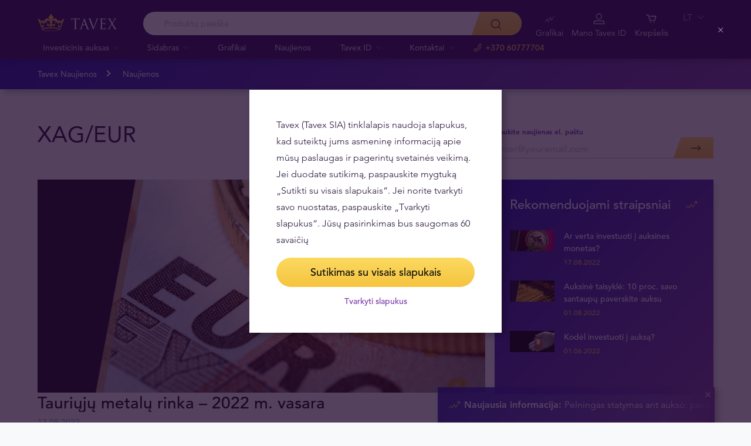

--- FILE ---
content_type: text/html; charset=UTF-8
request_url: https://tavex.lt/tag/xag-eur-2/
body_size: 19450
content:
<!DOCTYPE html>
<html class="no-js" lang="lt">
<head>
    <meta charset="utf-8">
    <meta name="viewport" content="width=device-width, initial-scale=1">
    <meta http-equiv="X-UA-Compatible" content="IE=Edge">
    <link rel="dns-prefetch" href="https://static.hotjar.com">
    <link rel="dns-prefetch" href="https://in.hotjar.com">
    <link rel="dns-prefetch" href="https://www.google-analytics.com">
    <link rel="dns-prefetch" href="https://www.googletagmanager.com">
    <link rel="dns-prefetch" href="https://media.tavid.ee">
    <link rel="dns-prefetch" href="https://www.gstatic.com">
    <link rel="apple-touch-icon" sizes="180x180" href="https://tavex.lt/wp-content/themes/tvx-facelift/inc/favicon/apple-touch-icon.png">
    <link rel="icon" type="image/png" sizes="32x32" href="https://tavex.lt/wp-content/themes/tvx-facelift/inc/favicon/favicon-32x32.png">
    <link rel="icon" type="image/png" sizes="16x16" href="https://tavex.lt/wp-content/themes/tvx-facelift/inc/favicon/favicon-16x16.png">
    <link rel="manifest" href="https://tavex.lt/wp-content/themes/tvx-facelift/inc/manifest.json">
    <link rel="mask-icon" href="https://tavex.lt/wp-content/themes/tvx-facelift/inc/favicon/safari-pinned-tab.svg" color="#5bbad5">
    <link rel="shortcut icon" href="https://tavex.lt/wp-content/themes/tvx-facelift/inc/favicon/favicon.ico">
    <meta name="msapplication-config" content="https://tavex.lt/wp-content/themes/tvx-facelift/inc/favicon/browserconfig.xml">
    <meta name="theme-color" content="#ffffff">
    <style type="text/css">
    @font-face{
        font-family:"Avenir W02";
        src:url("https://tavex.lt/wp-content/themes/tvx-facelift/inc/fonts/9251e78a-dec6-4eae-b2ef-978078607d9e.eot?#iefix");
        src:url("https://tavex.lt/wp-content/themes/tvx-facelift/inc/fonts/9251e78a-dec6-4eae-b2ef-978078607d9e.eot?#iefix") format("eot"),
            url("https://tavex.lt/wp-content/themes/tvx-facelift/inc/fonts/1c557856-58ec-4541-9452-7acb5ffe2c32.woff2") format("woff2"),
            url("https://tavex.lt/wp-content/themes/tvx-facelift/inc/fonts/23054762-d9a8-4fcf-8306-55423802e8e4.woff") format("woff"),
            url("https://tavex.lt/wp-content/themes/tvx-facelift/inc/fonts/c9033012-9826-4249-9537-be9d2f0c2652.ttf") format("truetype"),
            url("https://tavex.lt/wp-content/themes/tvx-facelift/inc/fonts/a4b30cfd-5216-4048-bd73-dfc0ce5daacf.svg#a4b30cfd-5216-4048-bd73-dfc0ce5daacf") format("svg");
        font-weight: 200;
        font-style: normal;
        font-display: swap;
    }
    @font-face{
        font-family:"Avenir W02";
        src:url("https://tavex.lt/wp-content/themes/tvx-facelift/inc/fonts/ebf375c1-452c-47da-aaf4-cf05c127a4cd.eot?#iefix");
        src:url("https://tavex.lt/wp-content/themes/tvx-facelift/inc/fonts/ebf375c1-452c-47da-aaf4-cf05c127a4cd.eot?#iefix") format("eot"),url("https://tavex.lt/wp-content/themes/tvx-facelift/inc/fonts/46d9ac88-dbbb-4a0e-afa2-aa57045a2d12.woff2") format("woff2"),url("https://tavex.lt/wp-content/themes/tvx-facelift/inc/fonts/b28810ec-90f0-4c3f-ac0e-f47ad568fe27.woff") format("woff"),url("https://tavex.lt/wp-content/themes/tvx-facelift/inc/fonts/2c8bff81-d390-4ce5-8611-d4932e64d05d.ttf") format("truetype"),url("https://tavex.lt/wp-content/themes/tvx-facelift/inc/fonts/622a45ad-5f63-4628-87c8-e6632a3d63fc.svg#622a45ad-5f63-4628-87c8-e6632a3d63fc") format("svg");
        font-weight: 400;
        font-style: normal;
        font-display: swap;
    }
    @font-face{
        font-family:"Avenir W02";
        src:url("https://tavex.lt/wp-content/themes/tvx-facelift/inc/fonts/3cbb38b5-39f7-4266-aef2-c1d76a430661.eot?#iefix");
        src:url("https://tavex.lt/wp-content/themes/tvx-facelift/inc/fonts/3cbb38b5-39f7-4266-aef2-c1d76a430661.eot?#iefix") format("eot"),url("https://tavex.lt/wp-content/themes/tvx-facelift/inc/fonts/55b3246a-2a53-4f75-b0da-6dffde8260ad.woff2") format("woff2"),url("https://tavex.lt/wp-content/themes/tvx-facelift/inc/fonts/0614ebff-0ec3-4726-98b3-379062bb14e7.woff") format("woff"),url("https://tavex.lt/wp-content/themes/tvx-facelift/inc/fonts/7ce0560a-1399-4d97-bca7-75fc1ad7ca07.ttf") format("truetype"),url("https://tavex.lt/wp-content/themes/tvx-facelift/inc/fonts/b400c57c-9dcf-4056-9349-20f51cc82688.svg#b400c57c-9dcf-4056-9349-20f51cc82688") format("svg");
        font-weight: 500;
        font-style: normal;
        font-display: swap;
    }
    @font-face{
        font-family:"Avenir W02";
        src:url("https://tavex.lt/wp-content/themes/tvx-facelift/inc/fonts/4a5082cd-dbf3-4cc4-903d-df495de21506.eot?#iefix");
        src:url("https://tavex.lt/wp-content/themes/tvx-facelift/inc/fonts/4a5082cd-dbf3-4cc4-903d-df495de21506.eot?#iefix") format("eot"),url("https://tavex.lt/wp-content/themes/tvx-facelift/inc/fonts/21d611aa-91cd-462c-9896-b71b85d3cca9.woff2") format("woff2"),url("https://tavex.lt/wp-content/themes/tvx-facelift/inc/fonts/9594894d-c00f-4259-842f-d7991a3af9ee.woff") format("woff"),url("https://tavex.lt/wp-content/themes/tvx-facelift/inc/fonts/e5f40243-1250-46a5-b1be-9cdafabc981b.ttf") format("truetype"),url("https://tavex.lt/wp-content/themes/tvx-facelift/inc/fonts/5ee62038-f47d-4df9-8bc2-ea98d94d867a.svg#5ee62038-f47d-4df9-8bc2-ea98d94d867a") format("svg");
        font-weight: 700;
        font-style: normal;
        font-display: swap;
    }
    @font-face{
        font-family:"Avenir Next W00";
        src:url("https://tavex.lt/wp-content/themes/tvx-facelift/inc/fonts/069faa0e-9913-48c4-9ef7-89a4bc080b65.eot?#iefix");
        src:url("https://tavex.lt/wp-content/themes/tvx-facelift/inc/fonts/069faa0e-9913-48c4-9ef7-89a4bc080b65.eot?#iefix") format("eot"),url("https://tavex.lt/wp-content/themes/tvx-facelift/inc/fonts/7db1f672-3a8f-4d19-9c49-7f61aed450b5.woff2") format("woff2"),url("https://tavex.lt/wp-content/themes/tvx-facelift/inc/fonts/4ab86b35-c0c2-42b5-98ad-4b6eba66b197.woff") format("woff"),url("https://tavex.lt/wp-content/themes/tvx-facelift/inc/fonts/276b3566-1c3b-4bc1-8915-15314f091f29.ttf") format("truetype"),url("https://tavex.lt/wp-content/themes/tvx-facelift/inc/fonts/5d02f5f4-46e7-453a-aef9-3e7106d7bb68.svg#5d02f5f4-46e7-453a-aef9-3e7106d7bb68") format("svg");
        font-weight: 200;
        font-style: normal;
        font-display: swap;
    }
    @font-face{
        font-family:"Avenir Next W00";
        src:url("https://tavex.lt/wp-content/themes/tvx-facelift/inc/fonts/fbf4298d-ef75-419c-b615-47f209a48ed2.eot?#iefix");
        src:url("https://tavex.lt/wp-content/themes/tvx-facelift/inc/fonts/fbf4298d-ef75-419c-b615-47f209a48ed2.eot?#iefix") format("eot"),url("https://tavex.lt/wp-content/themes/tvx-facelift/inc/fonts/40d36b4a-60c6-460a-bf43-4c948c23563e.woff2") format("woff2"),url("https://tavex.lt/wp-content/themes/tvx-facelift/inc/fonts/45b78f45-e639-4836-8612-e0892e120f14.woff") format("woff"),url("https://tavex.lt/wp-content/themes/tvx-facelift/inc/fonts/cbc021cc-b96f-4c82-ba0d-59cb0b7449c0.ttf") format("truetype"),url("https://tavex.lt/wp-content/themes/tvx-facelift/inc/fonts/c6778bcf-ca82-4a86-8a5f-08b70c9a71fd.svg#c6778bcf-ca82-4a86-8a5f-08b70c9a71fd") format("svg");
        font-weight: 700;
        font-style: normal;
        font-display: swap;
    }
    @font-face{
        font-family:"Trajan W08";
        src:url("https://tavex.lt/wp-content/themes/tvx-facelift/inc/fonts/b1ea5371-054f-484d-aa42-a79997cd4e21.eot?#iefix");
        src:url("https://tavex.lt/wp-content/themes/tvx-facelift/inc/fonts/b1ea5371-054f-484d-aa42-a79997cd4e21.eot?#iefix") format("eot"),url("https://tavex.lt/wp-content/themes/tvx-facelift/inc/fonts/5d1b6630-25f6-4064-9af1-ed6826e12e8c.woff2") format("woff2"),url("https://tavex.lt/wp-content/themes/tvx-facelift/inc/fonts/2649890f-ced1-4b53-9a01-4ce5a76159a6.woff") format("woff"),url("https://tavex.lt/wp-content/themes/tvx-facelift/inc/fonts/b66b7a48-c18d-4214-8f34-27f14538f51f.ttf") format("truetype"),url("https://tavex.lt/wp-content/themes/tvx-facelift/inc/fonts/083f0ff8-1ce1-4e64-bb92-478df522f370.svg#083f0ff8-1ce1-4e64-bb92-478df522f370") format("svg");
        font-weight: 400;
        font-style: normal;
        font-display: swap;
    }
    .h-hidden {
        display: none !important;
    }
    </style>

            <meta name='robots' content='index, follow, max-image-preview:large, max-snippet:-1, max-video-preview:-1' />
	<style>img:is([sizes="auto" i], [sizes^="auto," i]) { contain-intrinsic-size: 3000px 1500px }</style>
	
	<!-- This site is optimized with the Yoast SEO plugin v25.6 - https://yoast.com/wordpress/plugins/seo/ -->
	<title>XAG/EUR | Tavex Lithuania</title>
	<link rel="canonical" href="https://tavex.lt/tag/xag-eur-2/" />
	<meta property="og:locale" content="lt_LT" />
	<meta property="og:type" content="article" />
	<meta property="og:title" content="XAG/EUR | Tavex Lithuania" />
	<meta property="og:url" content="https://tavex.lt/tag/xag-eur-2/" />
	<meta property="og:site_name" content="Tavex Lithuania" />
	<meta name="twitter:card" content="summary_large_image" />
	<!-- / Yoast SEO plugin. -->


<link rel='dns-prefetch' href='//www.google.com' />
<link href='https://fonts.gstatic.com' crossorigin rel='preconnect' />
<style id='global-styles-inline-css' type='text/css'>
:root{--wp--preset--aspect-ratio--square: 1;--wp--preset--aspect-ratio--4-3: 4/3;--wp--preset--aspect-ratio--3-4: 3/4;--wp--preset--aspect-ratio--3-2: 3/2;--wp--preset--aspect-ratio--2-3: 2/3;--wp--preset--aspect-ratio--16-9: 16/9;--wp--preset--aspect-ratio--9-16: 9/16;--wp--preset--color--black: #000000;--wp--preset--color--cyan-bluish-gray: #abb8c3;--wp--preset--color--white: #ffffff;--wp--preset--color--pale-pink: #f78da7;--wp--preset--color--vivid-red: #cf2e2e;--wp--preset--color--luminous-vivid-orange: #ff6900;--wp--preset--color--luminous-vivid-amber: #fcb900;--wp--preset--color--light-green-cyan: #7bdcb5;--wp--preset--color--vivid-green-cyan: #00d084;--wp--preset--color--pale-cyan-blue: #8ed1fc;--wp--preset--color--vivid-cyan-blue: #0693e3;--wp--preset--color--vivid-purple: #9b51e0;--wp--preset--gradient--vivid-cyan-blue-to-vivid-purple: linear-gradient(135deg,rgba(6,147,227,1) 0%,rgb(155,81,224) 100%);--wp--preset--gradient--light-green-cyan-to-vivid-green-cyan: linear-gradient(135deg,rgb(122,220,180) 0%,rgb(0,208,130) 100%);--wp--preset--gradient--luminous-vivid-amber-to-luminous-vivid-orange: linear-gradient(135deg,rgba(252,185,0,1) 0%,rgba(255,105,0,1) 100%);--wp--preset--gradient--luminous-vivid-orange-to-vivid-red: linear-gradient(135deg,rgba(255,105,0,1) 0%,rgb(207,46,46) 100%);--wp--preset--gradient--very-light-gray-to-cyan-bluish-gray: linear-gradient(135deg,rgb(238,238,238) 0%,rgb(169,184,195) 100%);--wp--preset--gradient--cool-to-warm-spectrum: linear-gradient(135deg,rgb(74,234,220) 0%,rgb(151,120,209) 20%,rgb(207,42,186) 40%,rgb(238,44,130) 60%,rgb(251,105,98) 80%,rgb(254,248,76) 100%);--wp--preset--gradient--blush-light-purple: linear-gradient(135deg,rgb(255,206,236) 0%,rgb(152,150,240) 100%);--wp--preset--gradient--blush-bordeaux: linear-gradient(135deg,rgb(254,205,165) 0%,rgb(254,45,45) 50%,rgb(107,0,62) 100%);--wp--preset--gradient--luminous-dusk: linear-gradient(135deg,rgb(255,203,112) 0%,rgb(199,81,192) 50%,rgb(65,88,208) 100%);--wp--preset--gradient--pale-ocean: linear-gradient(135deg,rgb(255,245,203) 0%,rgb(182,227,212) 50%,rgb(51,167,181) 100%);--wp--preset--gradient--electric-grass: linear-gradient(135deg,rgb(202,248,128) 0%,rgb(113,206,126) 100%);--wp--preset--gradient--midnight: linear-gradient(135deg,rgb(2,3,129) 0%,rgb(40,116,252) 100%);--wp--preset--font-size--small: 13px;--wp--preset--font-size--medium: 20px;--wp--preset--font-size--large: 36px;--wp--preset--font-size--x-large: 42px;--wp--preset--spacing--20: 0.44rem;--wp--preset--spacing--30: 0.67rem;--wp--preset--spacing--40: 1rem;--wp--preset--spacing--50: 1.5rem;--wp--preset--spacing--60: 2.25rem;--wp--preset--spacing--70: 3.38rem;--wp--preset--spacing--80: 5.06rem;--wp--preset--shadow--natural: 6px 6px 9px rgba(0, 0, 0, 0.2);--wp--preset--shadow--deep: 12px 12px 50px rgba(0, 0, 0, 0.4);--wp--preset--shadow--sharp: 6px 6px 0px rgba(0, 0, 0, 0.2);--wp--preset--shadow--outlined: 6px 6px 0px -3px rgba(255, 255, 255, 1), 6px 6px rgba(0, 0, 0, 1);--wp--preset--shadow--crisp: 6px 6px 0px rgba(0, 0, 0, 1);}:where(.is-layout-flex){gap: 0.5em;}:where(.is-layout-grid){gap: 0.5em;}body .is-layout-flex{display: flex;}.is-layout-flex{flex-wrap: wrap;align-items: center;}.is-layout-flex > :is(*, div){margin: 0;}body .is-layout-grid{display: grid;}.is-layout-grid > :is(*, div){margin: 0;}:where(.wp-block-columns.is-layout-flex){gap: 2em;}:where(.wp-block-columns.is-layout-grid){gap: 2em;}:where(.wp-block-post-template.is-layout-flex){gap: 1.25em;}:where(.wp-block-post-template.is-layout-grid){gap: 1.25em;}.has-black-color{color: var(--wp--preset--color--black) !important;}.has-cyan-bluish-gray-color{color: var(--wp--preset--color--cyan-bluish-gray) !important;}.has-white-color{color: var(--wp--preset--color--white) !important;}.has-pale-pink-color{color: var(--wp--preset--color--pale-pink) !important;}.has-vivid-red-color{color: var(--wp--preset--color--vivid-red) !important;}.has-luminous-vivid-orange-color{color: var(--wp--preset--color--luminous-vivid-orange) !important;}.has-luminous-vivid-amber-color{color: var(--wp--preset--color--luminous-vivid-amber) !important;}.has-light-green-cyan-color{color: var(--wp--preset--color--light-green-cyan) !important;}.has-vivid-green-cyan-color{color: var(--wp--preset--color--vivid-green-cyan) !important;}.has-pale-cyan-blue-color{color: var(--wp--preset--color--pale-cyan-blue) !important;}.has-vivid-cyan-blue-color{color: var(--wp--preset--color--vivid-cyan-blue) !important;}.has-vivid-purple-color{color: var(--wp--preset--color--vivid-purple) !important;}.has-black-background-color{background-color: var(--wp--preset--color--black) !important;}.has-cyan-bluish-gray-background-color{background-color: var(--wp--preset--color--cyan-bluish-gray) !important;}.has-white-background-color{background-color: var(--wp--preset--color--white) !important;}.has-pale-pink-background-color{background-color: var(--wp--preset--color--pale-pink) !important;}.has-vivid-red-background-color{background-color: var(--wp--preset--color--vivid-red) !important;}.has-luminous-vivid-orange-background-color{background-color: var(--wp--preset--color--luminous-vivid-orange) !important;}.has-luminous-vivid-amber-background-color{background-color: var(--wp--preset--color--luminous-vivid-amber) !important;}.has-light-green-cyan-background-color{background-color: var(--wp--preset--color--light-green-cyan) !important;}.has-vivid-green-cyan-background-color{background-color: var(--wp--preset--color--vivid-green-cyan) !important;}.has-pale-cyan-blue-background-color{background-color: var(--wp--preset--color--pale-cyan-blue) !important;}.has-vivid-cyan-blue-background-color{background-color: var(--wp--preset--color--vivid-cyan-blue) !important;}.has-vivid-purple-background-color{background-color: var(--wp--preset--color--vivid-purple) !important;}.has-black-border-color{border-color: var(--wp--preset--color--black) !important;}.has-cyan-bluish-gray-border-color{border-color: var(--wp--preset--color--cyan-bluish-gray) !important;}.has-white-border-color{border-color: var(--wp--preset--color--white) !important;}.has-pale-pink-border-color{border-color: var(--wp--preset--color--pale-pink) !important;}.has-vivid-red-border-color{border-color: var(--wp--preset--color--vivid-red) !important;}.has-luminous-vivid-orange-border-color{border-color: var(--wp--preset--color--luminous-vivid-orange) !important;}.has-luminous-vivid-amber-border-color{border-color: var(--wp--preset--color--luminous-vivid-amber) !important;}.has-light-green-cyan-border-color{border-color: var(--wp--preset--color--light-green-cyan) !important;}.has-vivid-green-cyan-border-color{border-color: var(--wp--preset--color--vivid-green-cyan) !important;}.has-pale-cyan-blue-border-color{border-color: var(--wp--preset--color--pale-cyan-blue) !important;}.has-vivid-cyan-blue-border-color{border-color: var(--wp--preset--color--vivid-cyan-blue) !important;}.has-vivid-purple-border-color{border-color: var(--wp--preset--color--vivid-purple) !important;}.has-vivid-cyan-blue-to-vivid-purple-gradient-background{background: var(--wp--preset--gradient--vivid-cyan-blue-to-vivid-purple) !important;}.has-light-green-cyan-to-vivid-green-cyan-gradient-background{background: var(--wp--preset--gradient--light-green-cyan-to-vivid-green-cyan) !important;}.has-luminous-vivid-amber-to-luminous-vivid-orange-gradient-background{background: var(--wp--preset--gradient--luminous-vivid-amber-to-luminous-vivid-orange) !important;}.has-luminous-vivid-orange-to-vivid-red-gradient-background{background: var(--wp--preset--gradient--luminous-vivid-orange-to-vivid-red) !important;}.has-very-light-gray-to-cyan-bluish-gray-gradient-background{background: var(--wp--preset--gradient--very-light-gray-to-cyan-bluish-gray) !important;}.has-cool-to-warm-spectrum-gradient-background{background: var(--wp--preset--gradient--cool-to-warm-spectrum) !important;}.has-blush-light-purple-gradient-background{background: var(--wp--preset--gradient--blush-light-purple) !important;}.has-blush-bordeaux-gradient-background{background: var(--wp--preset--gradient--blush-bordeaux) !important;}.has-luminous-dusk-gradient-background{background: var(--wp--preset--gradient--luminous-dusk) !important;}.has-pale-ocean-gradient-background{background: var(--wp--preset--gradient--pale-ocean) !important;}.has-electric-grass-gradient-background{background: var(--wp--preset--gradient--electric-grass) !important;}.has-midnight-gradient-background{background: var(--wp--preset--gradient--midnight) !important;}.has-small-font-size{font-size: var(--wp--preset--font-size--small) !important;}.has-medium-font-size{font-size: var(--wp--preset--font-size--medium) !important;}.has-large-font-size{font-size: var(--wp--preset--font-size--large) !important;}.has-x-large-font-size{font-size: var(--wp--preset--font-size--x-large) !important;}
:where(.wp-block-post-template.is-layout-flex){gap: 1.25em;}:where(.wp-block-post-template.is-layout-grid){gap: 1.25em;}
:where(.wp-block-columns.is-layout-flex){gap: 2em;}:where(.wp-block-columns.is-layout-grid){gap: 2em;}
:root :where(.wp-block-pullquote){font-size: 1.5em;line-height: 1.6;}
</style>
<link rel='preload' as='style' onload="this.onload=null;this.rel='stylesheet'" id='google_business_reviews_rating_wp_css' href='https://tavex.lt/wp-content/plugins/g-business-reviews-rating/wp/css/css.css' type='text/css' media='all' /><link rel='stylesheet' id='global-css' href='https://tavex.lt/wp-content/themes/tvx-facelift/inc/css/global.25.16.0.min.css?v=25.16.0' type='text/css' media='all' />
<meta name="generator" content="performant-translations 1.2.0">
<!-- Markup (JSON-LD) structured in schema.org ver.4.8.1 START -->
<!-- Markup (JSON-LD) structured in schema.org END -->
<script type="application/ld+json">{"@context":"https:\/\/schema.org","@type":"BreadcrumbList","itemListElement":[{"@type":"ListItem","position":1,"name":"Pagrindinis","item":"https:\/\/tavex.lt"},{"@type":"ListItem","position":2,"name":"Tavex Naujienos","item":"https:\/\/tavex.lt\/tavex-naujienos\/"}]}</script><meta name="verify-paysera" content="36d9f6ca53ab35633b9d2e9919ec9d42"><style type="text/css">.broken_link, a.broken_link {
	text-decoration: line-through;
}</style><!-- Google Tag Manager --><script>(function(w,d,s,l,i){w[l]=w[l]||[];w[l].push({'gtm.start':
new Date().getTime(),event:'gtm.js'});var f=d.getElementsByTagName(s)[0],
j=d.createElement(s),dl=l!='dataLayer'?'&l='+l:'';j.async=true;j.src=
'https://www.googletagmanager.com/gtm.js?id='+i+dl;f.parentNode.insertBefore(j,f);
})(window,document,'script','dataLayer','GTM-TWH4T4X');</script><!-- End Google Tag Manager -->		<style type="text/css" id="wp-custom-css">
			.grecaptcha-badge {
	visibility: hidden;
}
		</style>
		
    
        <style>
        html {
            margin-top: 0 !important;
        }
    </style>
</head>
<body class="archive tag tag-xag-eur-2 tag-91 wp-theme-tvx-facelift preload ">
    <div class="h-canvas">
                    <div class="h-overlay"></div>
<a href="https://tavex.lt/compare/" class="button__compare button__compare--fab js-compare-button h-hidden-lg" style="display: none;" >
    <span class="button__compare-value js-content-button-amount"></span>
    <svg class="icon button__compare-icon"><use xlink:href="https://tavex.lt/wp-content/themes/tvx-facelift/inc/svg/global.25.16.0.svg#compare"></use></svg>
</a>
<header class="header js-menu --v2 header--LT">
            




<div class="h-hidden" id="cookie-initial-modal">
    <div class="modaal__content">
                                <div class="text">
                                <p class="modaal__title-text cookie-initial__text"><p>Tavex (Tavex SIA) tinklalapis naudoja slapukus, kad suteiktų jums asmeninę informaciją apie mūsų paslaugas ir pagerintų svetainės veikimą. Jei duodate sutikimą, paspauskite mygtuką „Sutikti su visais slapukais“. Jei norite tvarkyti savo nuostatas, paspauskite „Tvarkyti slapukus“. Jūsų pasirinkimas bus saugomas 60 savaičių</p>
</p>
    <form class="form-group cookie-initial__inner">
        <div class="form-group__row">
            <a href="#"  class="button button--block js-cookie-policy-agree" >
    <span class="button__inner">
        Sutikimas su visais slapukais        <i class="button__bubble"></i>
    </span>
</a>
        </div>
        <div class="form-group__row">
            <a href="#cookie-modal"  class="button button--naked button--white button--inline js-modaal js-initial-cookies-modaal-manage" data-custom-class="modaal--split modaal--small-title" >
    <span class="button__inner">
        Tvarkyti slapukus        <i class="button__bubble"></i>
    </span>
</a>
        </div>
    </form>

                    </div>
                    </div><!-- /.modaal__content -->
</div><!-- /div -->

<div class="h-hidden" id="cookie-modal">
    <div class="modaal__content">
                <div class="grid grid--no-gutter grid--equalheight">
                        <div class="grid__col--md-6 modaal__body">
                <div class="modaal__content-inner modaal__content-inner--primary">
                                                                                        <p class="modaal__title-text">Pasirinkite, kokius slapukus leidžiate naudoti</p>
    <form class="form-group js-cookie-consent-form">
        <div class="form-group__row">
            <div class="form-check form-check--large">
    <input
        type="checkbox"
          id="cookie-consent-necessary"           name="necessary"         value=""
        
        class="form-check__input"
         checked="checked"                 disabled="disabled"     >
    <label for="cookie-consent-necessary" class="form-check__label">    Būtini <div class="tooltip tooltip--large " data-tooltip='Būtina, kad svetainė veiktų. Šių slapukų išjungti negalima, todėl vartotojo sutikimo neprašoma naudoti šiems slapukams.' data-position='left'>
            <svg class="icon tooltip__icon "><use xlink:href="https://tavex.lt/wp-content/themes/tvx-facelift/inc/svg/global.25.16.0.svg#info"></use></svg>
    </div>
</label>
    <div class="form-check__bubble"></div>
</div>
        </div>
        <div class="form-group__row">
            <div class="form-check form-check--large">
    <input
        type="checkbox"
          id="cookie-consent-preference"           name="preference"         value=""
        
        class="form-check__input"
                            >
    <label for="cookie-consent-preference" class="form-check__label">    Pirmenybė <div class="tooltip tooltip--large " data-tooltip='Help to provide you with personalized information about our products and services. Enable a website to remember information that changes the way the website behaves or looks, like your preferred language or the region that you are in.' data-position='left'>
            <svg class="icon tooltip__icon "><use xlink:href="https://tavex.lt/wp-content/themes/tvx-facelift/inc/svg/global.25.16.0.svg#info"></use></svg>
    </div>
</label>
    <div class="form-check__bubble"></div>
</div>
        </div>
        <div class="form-group__row">
            <div class="form-check form-check--large">
    <input
        type="checkbox"
          id="cookie-consent-marketing"           name="marketing"         value=""
        
        class="form-check__input"
                            >
    <label for="cookie-consent-marketing" class="form-check__label">    Rinkodara <div class="tooltip tooltip--large " data-tooltip='Are used to target advertising to a user. They are often served by third party companies, and track a user across websites.' data-position='left'>
            <svg class="icon tooltip__icon "><use xlink:href="https://tavex.lt/wp-content/themes/tvx-facelift/inc/svg/global.25.16.0.svg#info"></use></svg>
    </div>
</label>
    <div class="form-check__bubble"></div>
</div>
        </div>
        <div class="form-group__row">
            <div class="form-check form-check--large">
    <input
        type="checkbox"
          id="cookie-consent-statistic"           name="statistic"         value=""
        
        class="form-check__input"
                            >
    <label for="cookie-consent-statistic" class="form-check__label">    Statistika <div class="tooltip tooltip--large " data-tooltip='Help to improve performance of the website by counting site visits and traffic sources. If declined, your browsing of this website will not be part of our statistics. Statistic cookies are anonymous – no personal information about user is collected.' data-position='left'>
            <svg class="icon tooltip__icon "><use xlink:href="https://tavex.lt/wp-content/themes/tvx-facelift/inc/svg/global.25.16.0.svg#info"></use></svg>
    </div>
</label>
    <div class="form-check__bubble"></div>
</div>
        </div>
        <div class="form-group__row">
            <a href="#"  class="button button--block js-cookie-policy-agree" >
    <span class="button__inner">
        Sutikimas su visais slapukais        <i class="button__bubble"></i>
    </span>
</a>
        </div>
        <div class="form-group__row">
            <a href="#"  class="button button--block button--large button--purple js-cookie-save-preferences" >
    <span class="button__inner">
        Įrašyti mano nuostatas        <i class="button__bubble"></i>
    </span>
</a>
        </div>
    </form>

                </div>
            </div>
            <div class="grid__col--md-6 modaal__body">
                <div class="modaal__content-inner modaal__content-inner--secondary">
                        <p style="text-align: justify;">Siekdami pagerinti Jūsų naršymo kokybę, statistiniais ir tiesioginės rinkodaros tikslais šioje svetainėje naudojame slapukus, kuriuos galite bet kada atšaukti pakeisdami savo interneto naršyklės nustatymus ir ištrindami įrašytus slapukus. <a class="button" rel="noopener" href="https://media.tavid.ee/v7/cdn.tavex.lt/wp-content/uploads/2022/06/13144229/Cookies-Policy-Lithuania.pdf?func=proxy" target="_blank"><span class="button__inner">Slapukų politika</span></a></p>

    <a href="#cookie-explanation"  class="button button--naked button--white button--inline button--cookie-explain js-modaal js-cookie-call-explanation" data-custom-class="modaal--large cookie-explanation" >
    <span class="button__inner">
        Explain cookies        <i class="button__bubble"></i>
    </span>
</a>

                </div>
            </div>
        </div>
            </div><!-- /.modaal__content -->
</div><!-- /div -->

<div class="h-hidden" id="cookie-explanation">
    <div class="modaal__content">
                <div class="h2 modaal__title">Cookie usage</div>                <div class="text">
                                <div class="text editor">
        
    </div>
    <div class="accordion  js-filter-search-group">
                <div class="accordion__item js-accordion" id="cookies-accordion-necessary">
            <a href="#cookies-accordion-necessary" class="accordion__header js-accordion-control" data-status="" data-invested="" data-current="">
                <div class="accordion__title">Būtini</div>
            </a>
            <div class="accordion__content js-accordion-content">
                <div class="accordion__inner">
                    <div class="text editor">
                        <table class="table">
                            <thead>
                            <tr>
                                <th>Cookie name</th>
                                <th>Cookie description</th>
                                <th>Cookie duration</th>
                            </tr>
                            </thead>
                            <tbody>
                                                            <tr>
                                    <td>tavex_cookie_consent</td>
                                    <td>Stores cookie consent options selected</td>
                                    <td>60 weeks</td>
                                </tr>
                                                            <tr>
                                    <td>tavex_customer</td>
                                    <td>Tavex customer ID</td>
                                    <td>30 days</td>
                                </tr>
                                                            <tr>
                                    <td>wp-wpml_current_language</td>
                                    <td>Stores selected language</td>
                                    <td>1 day</td>
                                </tr>
                                                            <tr>
                                    <td>AWSALB</td>
                                    <td>AWS ALB sticky session cookie</td>
                                    <td>6 days</td>
                                </tr>
                                                            <tr>
                                    <td>AWSALBCORS</td>
                                    <td>AWS ALB sticky session cookie</td>
                                    <td>6 days</td>
                                </tr>
                                                            <tr>
                                    <td>NO_CACHE</td>
                                    <td>Used to disable page caching</td>
                                    <td>1 day</td>
                                </tr>
                                                            <tr>
                                    <td>PHPSESSID</td>
                                    <td>Identifier for PHP session</td>
                                    <td>Session</td>
                                </tr>
                                                            <tr>
                                    <td>latest_news</td>
                                    <td>Helps to keep notifications relevant by storing the latest news shown</td>
                                    <td>29 days</td>
                                </tr>
                                                            <tr>
                                    <td>latest_news_flash</td>
                                    <td>Helps to keep notifications relevant by storing the latest news shown</td>
                                    <td>29 days</td>
                                </tr>
                                                            <tr>
                                    <td>tavex_recently_viewed_products</td>
                                    <td>List of recently viewed products</td>
                                    <td>1 day</td>
                                </tr>
                                                            <tr>
                                    <td>tavex_compare_amount</td>
                                    <td>Number of items in product comparison view</td>
                                    <td>1 day</td>
                                </tr>
                                                        </tbody>
                        </table>
                    </div>
                </div>
            </div>
        </div>
                        <div class="accordion__item js-accordion" id="cookies-accordion-preference">
            <a href="#cookies-accordion-preference" class="accordion__header js-accordion-control" data-status="" data-invested="" data-current="">
                <div class="accordion__title">Pirmenybė</div>
            </a>
            <div class="accordion__content js-accordion-content">
                <div class="accordion__inner">
                    <div class="text editor">
                        <table class="table">
                            <thead>
                            <tr>
                                <th>Cookie name</th>
                                <th>Cookie description</th>
                                <th>Cookie duration</th>
                            </tr>
                            </thead>
                            <tbody>
                                                            <tr>
                                    <td>chart-widget-tab-*-*-*</td>
                                    <td>Remembers last chart options (i.e currency, time period, etc)</td>
                                    <td>29 days</td>
                                </tr>
                                                            <tr>
                                    <td>archive_layout</td>
                                    <td>Stores selected product layout on category pages</td>
                                    <td>1 day</td>
                                </tr>
                                                        </tbody>
                        </table>
                    </div>
                </div>
            </div>
        </div>
                        <div class="accordion__item js-accordion js-filter-search-row  " id="cookies-accordion-marketing">
            <a href="#cookies-accordion-marketing" class="accordion__header js-accordion-control" data-status="" data-invested="" data-current="">
                <div class="accordion__title">Rinkodara</div>
            </a>
            <div class="accordion__content js-accordion-content">
                <div class="accordion__inner">
                    <div class="text editor">
                        <table class="table">
                            <thead>
                            <tr>
                                <th>Cookie name</th>
                                <th>Cookie description</th>
                                <th>Cookie duration</th>
                            </tr>
                            </thead>
                            <tbody>
                                                            <tr>
                                    <td>cartstack.com-*</td>
                                    <td>Used for tracking abandoned shopping carts</td>
                                    <td>1 year</td>
                                </tr>
                                                            <tr>
                                    <td>_omappvp</td>
                                    <td>Used by OptinMonster for determining new vs. returning visitors. Expires in 11 years</td>
                                    <td>11 years</td>
                                </tr>
                                                            <tr>
                                    <td>_omappvs</td>
                                    <td>Used by OptinMonster for determining when a new visitor becomes a returning visitor</td>
                                    <td>Session</td>
                                </tr>
                                                            <tr>
                                    <td>om*</td>
                                    <td>Used by OptinMonster to track interactions with campaigns</td>
                                    <td>Persistent</td>
                                </tr>
                                                        </tbody>
                        </table>
                    </div>
                </div>
            </div>
        </div>
                        <div class="accordion__item js-accordion js-filter-search-row  " id="cookies-accordion-statistic">
            <a href="#cookies-accordion-statistic" class="accordion__header js-accordion-control" data-status="" data-invested="" data-current="">
                <div class="accordion__title">Statistika</div>
            </a>
            <div class="accordion__content js-accordion-content">
                <div class="accordion__inner">
                    <div class="text editor">
                        <table class="table">
                            <thead>
                            <tr>
                                <th>Cookie name</th>
                                <th>Cookie description</th>
                                <th>Cookie duration</th>
                            </tr>
                            </thead>
                            <tbody>
                                                            <tr>
                                    <td>_ga</td>
                                    <td>Used to distinguish users</td>
                                    <td>2 years</td>
                                </tr>
                                                            <tr>
                                    <td>_gid</td>
                                    <td>Used to distinguish users</td>
                                    <td>24 hours</td>
                                </tr>
                                                            <tr>
                                    <td>_ga_*</td>
                                    <td>Used to persist session state</td>
                                    <td>2 years</td>
                                </tr>
                                                            <tr>
                                    <td>_gac_*</td>
                                    <td>Contains campaign related information</td>
                                    <td>90 days</td>
                                </tr>
                                                            <tr>
                                    <td>_gat_gtag_*</td>
                                    <td>Used to throttle request rate</td>
                                    <td>1 minute</td>
                                </tr>
                                                            <tr>
                                    <td>_fbc</td>
                                    <td>Facebook advertisement cookie</td>
                                    <td>2 years</td>
                                </tr>
                                                            <tr>
                                    <td>_fbp</td>
                                    <td>Facebook cookie for distinguishing unique users</td>
                                    <td>2 years</td>
                                </tr>
                                                        </tbody>
                        </table>
                    </div>
                </div>
            </div>
        </div>
            </div>

                    </div>
                    </div><!-- /.modaal__content -->
</div><!-- /div -->
            <div class="header__inner">
        <div class="header__container">
            <div class="header__logo">
                <a href="https://tavex.lt" class="logo"><img src="https://tavex.lt/wp-content/themes/tvx-facelift/inc/img/logo-tavex.svg" alt="Logo" class="logo__img"></a>
            </div>
            <!-- visible only on mobile/tablet -->
            <a href="#" class="header__nav-toggle header__nav-toggle--htx js-has-update"><span></span></a>
            <a href="#" class="header__search-toggle js-search-toggle"><svg class="icon "><use xlink:href="https://tavex.lt/wp-content/themes/tvx-facelift/inc/svg/global.25.16.0.svg#search"></use></svg>
</a>
            <div class="js-content-header-mobile-actions">
                    <a href="#auth" class="header__account-toggle js-login-redirect"><svg class="icon "><use xlink:href="https://tavex.lt/wp-content/themes/tvx-facelift/inc/svg/global.25.16.0.svg#personal-bold"></use></svg>
</a>
            </div>
            <!-- /visible only on mobile/tablet -->
            <nav class="header__nav h-clearfix">
                <div class="header__nav-label">Meniu</div>
                <div class="header__lang">
                                        <form autocomplete="off">
                        <div class="form-textfield form-select form-select--search form-select--naked form-select--lang js-change-page js-lang-select">
    <div class="form-textfield__inner">
            <select
                            id="lang-select-mobile"
                                    class="form-textfield__input dropdown__search"
                                                
                                >
                        <option  value="https://tavex.lt/en/">EN</option>
                        <option  value="https://tavex.lt/tag/xag-eur-2/" selected="selected">LT</option>
                        <option  value="https://tavex.lt/ru/">RU</option>
                    </select>
    
    
        </div>
</div>
                    </form>
                                    </div>
                <ul class="header__nav-wrapper">
                                        <li class="header__nav-item has-subnav ">
                        <a href="https://tavex.lt/auksas" class="header__nav-link">Investicinis auksas</a>
                                                <ul class="megamenu">
        <li class="megamenu__col">
                <div class="h4 megamenu__title megamenu__back"><a href="https://tavex.lt/auksas" class="megamenu__back-link"><svg class="icon megamenu__back-arrow"><use xlink:href="https://tavex.lt/wp-content/themes/tvx-facelift/inc/svg/global.25.16.0.svg#caret-left"></use></svg>
Investicinis auksas</a></div>
                <ul class="megamenu__nav h-clearfix">
                            <li class="megamenu__nav-item ">
                                            <a href="https://tavex.lt/auksas/aukso-luitai/" class="megamenu__nav-link">
                            Aukso luitai<svg class="icon megamenu__caret-icon"><use xlink:href="https://tavex.lt/wp-content/themes/tvx-facelift/inc/svg/global.25.16.0.svg#caret-right"></use></svg>
<svg class="icon megamenu__arrow-icon"><use xlink:href="https://tavex.lt/wp-content/themes/tvx-facelift/inc/svg/global.25.16.0.svg#arrow-right"></use></svg>
                        </a>
                                    </li>
                            <li class="megamenu__nav-item ">
                                            <a href="https://tavex.lt/auksas/auksines-monetos/" class="megamenu__nav-link">
                            Auksinės monetos<svg class="icon megamenu__caret-icon"><use xlink:href="https://tavex.lt/wp-content/themes/tvx-facelift/inc/svg/global.25.16.0.svg#caret-right"></use></svg>
<svg class="icon megamenu__arrow-icon"><use xlink:href="https://tavex.lt/wp-content/themes/tvx-facelift/inc/svg/global.25.16.0.svg#arrow-right"></use></svg>
                        </a>
                                    </li>
                            <li class="megamenu__nav-item ">
                                            <a href="https://tavex.lt/auksas/istorines-auksines-monetos/" class="megamenu__nav-link">
                            Istorinės auksinės monetos<svg class="icon megamenu__caret-icon"><use xlink:href="https://tavex.lt/wp-content/themes/tvx-facelift/inc/svg/global.25.16.0.svg#caret-right"></use></svg>
<svg class="icon megamenu__arrow-icon"><use xlink:href="https://tavex.lt/wp-content/themes/tvx-facelift/inc/svg/global.25.16.0.svg#arrow-right"></use></svg>
                        </a>
                                    </li>
                            <li class="megamenu__nav-item ">
                                            <a href="https://tavex.lt/monetu-ir-luitu-rushys/" class="megamenu__nav-link">
                            Monetų ir luitų rūšys<svg class="icon megamenu__caret-icon"><use xlink:href="https://tavex.lt/wp-content/themes/tvx-facelift/inc/svg/global.25.16.0.svg#caret-right"></use></svg>
<svg class="icon megamenu__arrow-icon"><use xlink:href="https://tavex.lt/wp-content/themes/tvx-facelift/inc/svg/global.25.16.0.svg#arrow-right"></use></svg>
                        </a>
                                    </li>
                            <li class="megamenu__nav-item ">
                                            <a href="https://tavex.lt/kaip-elgtis-su-auksu/" class="megamenu__nav-link">
                            Kaip elgtis su auksu?<svg class="icon megamenu__caret-icon"><use xlink:href="https://tavex.lt/wp-content/themes/tvx-facelift/inc/svg/global.25.16.0.svg#caret-right"></use></svg>
<svg class="icon megamenu__arrow-icon"><use xlink:href="https://tavex.lt/wp-content/themes/tvx-facelift/inc/svg/global.25.16.0.svg#arrow-right"></use></svg>
                        </a>
                                    </li>
                            <li class="megamenu__nav-item ">
                                            <a href="https://tavex.lt/aukso-kainorastis/" class="megamenu__nav-link">
                            Investicinio aukso ir sidabro kainoraštis<svg class="icon megamenu__caret-icon"><use xlink:href="https://tavex.lt/wp-content/themes/tvx-facelift/inc/svg/global.25.16.0.svg#caret-right"></use></svg>
<svg class="icon megamenu__arrow-icon"><use xlink:href="https://tavex.lt/wp-content/themes/tvx-facelift/inc/svg/global.25.16.0.svg#arrow-right"></use></svg>
                        </a>
                                    </li>
                            <li class="megamenu__nav-item ">
                                            <a href="https://tavex.lt/compare/" class="megamenu__nav-link">
                            Palyginti<svg class="icon megamenu__caret-icon"><use xlink:href="https://tavex.lt/wp-content/themes/tvx-facelift/inc/svg/global.25.16.0.svg#caret-right"></use></svg>
<svg class="icon megamenu__arrow-icon"><use xlink:href="https://tavex.lt/wp-content/themes/tvx-facelift/inc/svg/global.25.16.0.svg#arrow-right"></use></svg>
                        </a>
                                    </li>
                            <li class="megamenu__nav-item ">
                                            <a href="https://tavex.lt/daznai-uzduodami-klausimai/" class="megamenu__nav-link">
                            DUK<svg class="icon megamenu__caret-icon"><use xlink:href="https://tavex.lt/wp-content/themes/tvx-facelift/inc/svg/global.25.16.0.svg#caret-right"></use></svg>
<svg class="icon megamenu__arrow-icon"><use xlink:href="https://tavex.lt/wp-content/themes/tvx-facelift/inc/svg/global.25.16.0.svg#arrow-right"></use></svg>
                        </a>
                                    </li>
                    </ul>
        </li>
        <li class="megamenu__col">
                <div class="h4 megamenu__title"><a href="https://tavex.lt/auksas" rel="nofollow" class="megamenu__link">Bestseleriai<svg class="icon megamenu__arrow-icon"><use xlink:href="https://tavex.lt/wp-content/themes/tvx-facelift/inc/svg/global.25.16.0.svg#arrow-right"></use></svg>
</a></div>
                <ul class="megamenu__nav h-clearfix">
                            <li class="megamenu__nav-item  megamenu__product">
                                            <div class="product product--listing js-product" data-id="GB1gNaTP">
    <a href="https://tavex.lt/auksas/1-g-tavex-aukso-luitelis/" class="product__image--link">
        <figure class="product__figure">
                        <span class="product__figure-inner">
                                    <img src="[data-uri]"
                         data-srcset="https://img.tavex.eu/v7/_product_catalog_/1-gram-tavex-gold-bar/zlota-sztabka-tavex-1-g.jpg?height=80&width=80&func=cropfit 80w, https://img.tavex.eu/v7/_product_catalog_/1-gram-tavex-gold-bar/zlota-sztabka-tavex-1-g.jpg?height=160&width=160&func=cropfit 160w, https://img.tavex.eu/v7/_product_catalog_/1-gram-tavex-gold-bar/zlota-sztabka-tavex-1-g.jpg?height=242&width=242&func=cropfit 242w, https://img.tavex.eu/v7/_product_catalog_/1-gram-tavex-gold-bar/zlota-sztabka-tavex-1-g.jpg?height=484&width=484&func=cropfit 484w"
                         alt="1 g Tavex aukso luitelis" class="product__figure-img lazyload" data-sizes="auto" />
                            </span>
                </figure>
    </a>
    <div class="product__meta">
        <div class="product__meta-box">
            <a class="product__title h3" href="https://tavex.lt/auksas/1-g-tavex-aukso-luitelis/">
                <span class="product__title-inner">1 g "Tavex" aukso luitelis</span>
            </a>
                                </div>
    </div>
</div>
                                    </li>
                            <li class="megamenu__nav-item  megamenu__product">
                                            <div class="product product--listing js-product" data-id="GB0g5Va">
    <a href="https://tavex.lt/auksas/0-5g-valcambi-aukso-luiteliai/" class="product__image--link">
        <figure class="product__figure">
                        <span class="product__figure-inner">
                                    <img src="[data-uri]"
                         data-srcset="https://img.tavex.eu/v7/_product_catalog_/0.5-gram-valcambi-suisse-gold-bar/valcambi-gold-0-5g-2025-obverse-nopackage-1.jpg?height=80&width=80&func=cropfit 80w, https://img.tavex.eu/v7/_product_catalog_/0.5-gram-valcambi-suisse-gold-bar/valcambi-gold-0-5g-2025-obverse-nopackage-1.jpg?height=160&width=160&func=cropfit 160w, https://img.tavex.eu/v7/_product_catalog_/0.5-gram-valcambi-suisse-gold-bar/valcambi-gold-0-5g-2025-obverse-nopackage-1.jpg?height=242&width=242&func=cropfit 242w, https://img.tavex.eu/v7/_product_catalog_/0.5-gram-valcambi-suisse-gold-bar/valcambi-gold-0-5g-2025-obverse-nopackage-1.jpg?height=484&width=484&func=cropfit 484w"
                         alt="0.5 gramų Valcambi Suisse aukso luiteliai" class="product__figure-img lazyload" data-sizes="auto" />
                            </span>
                </figure>
    </a>
    <div class="product__meta">
        <div class="product__meta-box">
            <a class="product__title h3" href="https://tavex.lt/auksas/0-5g-valcambi-aukso-luiteliai/">
                <span class="product__title-inner">0.5 gramų Valcambi Suisse aukso luiteliai</span>
            </a>
                                </div>
    </div>
</div>
                                    </li>
                            <li class="megamenu__nav-item  megamenu__product">
                                            <div class="product product--listing js-product" data-id="GB1ozVa">
    <a href="https://tavex.lt/auksas/1-oz-valcambi-aukso-luiteliai/" class="product__image--link">
        <figure class="product__figure">
                        <span class="product__figure-inner">
                                    <img src="[data-uri]"
                         data-srcset="https://img.tavex.eu/v7/_product_catalog_/1-oz-valcambi-suisse-gold-bars/valcambi_1oz_gold_bar_obverse_tavex.jpg?height=80&width=80&func=cropfit 80w, https://img.tavex.eu/v7/_product_catalog_/1-oz-valcambi-suisse-gold-bars/valcambi_1oz_gold_bar_obverse_tavex.jpg?height=160&width=160&func=cropfit 160w, https://img.tavex.eu/v7/_product_catalog_/1-oz-valcambi-suisse-gold-bars/valcambi_1oz_gold_bar_obverse_tavex.jpg?height=242&width=242&func=cropfit 242w, https://img.tavex.eu/v7/_product_catalog_/1-oz-valcambi-suisse-gold-bars/valcambi_1oz_gold_bar_obverse_tavex.jpg?height=484&width=484&func=cropfit 484w"
                         alt="1 oz aukso luitas yra pagamintas Valcambi, didžiausioje Šveicarijos tauriųjų metalų liejykloje" class="product__figure-img lazyload" data-sizes="auto" />
                            </span>
                </figure>
    </a>
    <div class="product__meta">
        <div class="product__meta-box">
            <a class="product__title h3" href="https://tavex.lt/auksas/1-oz-valcambi-aukso-luiteliai/">
                <span class="product__title-inner">1 oz Valcambi Suisse aukso luiteliai</span>
            </a>
                                </div>
    </div>
</div>
                                    </li>
                            <li class="megamenu__nav-item  megamenu__product">
                                            <div class="product product--listing js-product" data-id="GCAtPh1oz">
    <a href="https://tavex.lt/auksas/1-oz-austrijos-aukso-moneta-austrijos-filharmonija/" class="product__image--link">
        <figure class="product__figure">
                        <span class="product__figure-inner">
                                    <img src="[data-uri]"
                         data-srcset="https://img.tavex.eu/v7/_product_catalog_/1-oz-austrian-philharmonic-gold-coin/austrain_philharmoniker_1_oz_2023_investment_gold_coin_obeverse.png?height=80&width=80&func=cropfit 80w, https://img.tavex.eu/v7/_product_catalog_/1-oz-austrian-philharmonic-gold-coin/austrain_philharmoniker_1_oz_2023_investment_gold_coin_obeverse.png?height=160&width=160&func=cropfit 160w, https://img.tavex.eu/v7/_product_catalog_/1-oz-austrian-philharmonic-gold-coin/austrain_philharmoniker_1_oz_2023_investment_gold_coin_obeverse.png?height=242&width=242&func=cropfit 242w, https://img.tavex.eu/v7/_product_catalog_/1-oz-austrian-philharmonic-gold-coin/austrain_philharmoniker_1_oz_2023_investment_gold_coin_obeverse.png?height=484&width=484&func=cropfit 484w"
                         alt="" class="product__figure-img lazyload" data-sizes="auto" />
                            </span>
                </figure>
    </a>
    <div class="product__meta">
        <div class="product__meta-box">
            <a class="product__title h3" href="https://tavex.lt/auksas/1-oz-austrijos-aukso-moneta-austrijos-filharmonija/">
                <span class="product__title-inner">1 oz Austrijos aukso moneta „Austrijos filharmonija“</span>
            </a>
                                </div>
    </div>
</div>
                                    </li>
                            <li class="megamenu__nav-item  megamenu__product">
                                            <div class="product product--listing js-product" data-id="GCAuLu1oz26">
    <a href="https://tavex.lt/auksas/1-oz-australijos-lunar-serijos-moneta-arklio-metai-2026/" class="product__image--link">
        <figure class="product__figure">
                        <span class="product__figure-inner">
                                    <img src="[data-uri]"
                         data-srcset="https://img.tavex.eu/v7/_product_catalog_/1-oz-australian-lunar-year-of-the-horse-2026-gold-coin/australia-gold-lunar-2026-horse-1-oz-reverse.jpg?height=80&width=80&func=cropfit 80w, https://img.tavex.eu/v7/_product_catalog_/1-oz-australian-lunar-year-of-the-horse-2026-gold-coin/australia-gold-lunar-2026-horse-1-oz-reverse.jpg?height=160&width=160&func=cropfit 160w, https://img.tavex.eu/v7/_product_catalog_/1-oz-australian-lunar-year-of-the-horse-2026-gold-coin/australia-gold-lunar-2026-horse-1-oz-reverse.jpg?height=242&width=242&func=cropfit 242w, https://img.tavex.eu/v7/_product_catalog_/1-oz-australian-lunar-year-of-the-horse-2026-gold-coin/australia-gold-lunar-2026-horse-1-oz-reverse.jpg?height=484&width=484&func=cropfit 484w"
                         alt="1 oz Australijos Lunar serijos auksinė moneta - Arklio metai 2026" class="product__figure-img lazyload" data-sizes="auto" />
                            </span>
                </figure>
    </a>
    <div class="product__meta">
        <div class="product__meta-box">
            <a class="product__title h3" href="https://tavex.lt/auksas/1-oz-australijos-lunar-serijos-moneta-arklio-metai-2026/">
                <span class="product__title-inner">1 oz Australijos Lunar serijos auksinė moneta - Arklio metai 2026</span>
            </a>
                                </div>
    </div>
</div>
                                    </li>
                            <li class="megamenu__nav-item  megamenu__product">
                                            <div class="product product--listing js-product" data-id="GCAuLu1oz25">
    <a href="https://tavex.lt/auksas/1-oz-australijos-lunar-serijos-moneta-gyvates-metai-2025/" class="product__image--link">
        <figure class="product__figure">
                        <span class="product__figure-inner">
                                    <img src="[data-uri]"
                         data-srcset="https://img.tavex.eu/v7/_product_catalog_/1-oz-australian-lunar-year-of-the-snake-2025-gold-coin/1-oz-australian-lunar-year-of-the-snake-2025-gold-coin.jpg?height=80&width=80&func=cropfit 80w, https://img.tavex.eu/v7/_product_catalog_/1-oz-australian-lunar-year-of-the-snake-2025-gold-coin/1-oz-australian-lunar-year-of-the-snake-2025-gold-coin.jpg?height=160&width=160&func=cropfit 160w, https://img.tavex.eu/v7/_product_catalog_/1-oz-australian-lunar-year-of-the-snake-2025-gold-coin/1-oz-australian-lunar-year-of-the-snake-2025-gold-coin.jpg?height=242&width=242&func=cropfit 242w, https://img.tavex.eu/v7/_product_catalog_/1-oz-australian-lunar-year-of-the-snake-2025-gold-coin/1-oz-australian-lunar-year-of-the-snake-2025-gold-coin.jpg?height=484&width=484&func=cropfit 484w"
                         alt="1 oz Australijos Lunar serijos auksinė moneta - Gyvatės metai 2025" class="product__figure-img lazyload" data-sizes="auto" />
                            </span>
                </figure>
    </a>
    <div class="product__meta">
        <div class="product__meta-box">
            <a class="product__title h3" href="https://tavex.lt/auksas/1-oz-australijos-lunar-serijos-moneta-gyvates-metai-2025/">
                <span class="product__title-inner">1 oz Australijos Lunar serijos auksinė moneta - Gyvatės metai 2025</span>
            </a>
                                </div>
    </div>
</div>
                                    </li>
                    </ul>
        </li>
        <li class="megamenu__col megamenu__col--special">
        <div class="special-offer ">
    <div class="special-offer__content h-clearfix">
        <div class="special-offer__title">Lietuviai investuoja į auksą</div>
        <div class="special-offer__limited">Išmintingai</div>            </div>
    <div class="special-offer__product">
        <a href="https://tavex.lt/auksas/1-g-tavex-aukso-luitelis/" rel="nofollow" class="special-offer__link">
            <div class="special-offer__product-figure">
                                <img src="[data-uri]" data-srcset="https://img.tavex.eu/v7/_product_catalog_/1-gram-tavex-gold-bar/zlota-sztabka-tavex-1-g.jpg?height=242&width=242&func=cropfit 242w, https://img.tavex.eu/v7/_product_catalog_/1-gram-tavex-gold-bar/zlota-sztabka-tavex-1-g.jpg?height=484&width=484&func=cropfit 484w" class="special-offer__img h-img-fluid lazyload" alt="1 g Tavex aukso luitelis" data-sizes="auto">
                            </div>
                        <div class="h3 special-offer__product-title text-color-gold">Investuoti į auksą dabar gali visi!</div>
                    </a>
                                <span class="actions">
            <span title="Palyginti" class="actions__button js-actions-action js-compare-add actions__button--compare-add" data-id="GB1gNaTP">
        <svg class="icon actions__icon"><use xlink:href="https://tavex.lt/wp-content/themes/tvx-facelift/inc/svg/global.25.16.0.svg#compare-add"></use></svg>
        <span class="actions__label">Palyginti</span>
    </span>
            <span title="Pranešimas" class="actions__button js-actions-action js-alert-add actions__button--alert" data-id="GB1gNaTP">
        <svg class="icon actions__icon"><use xlink:href="https://tavex.lt/wp-content/themes/tvx-facelift/inc/svg/global.25.16.0.svg#alert"></use></svg>
        <span class="actions__label">Pranešimas</span>
    </span>
            <span title="Įdėti į krepšelį" class="actions__button js-actions-action js-cart-add actions__button--cart" data-id="GB1gNaTP">
        <svg class="icon actions__icon"><use xlink:href="https://tavex.lt/wp-content/themes/tvx-facelift/inc/svg/global.25.16.0.svg#cart"></use></svg>
        <span class="actions__label">Įdėti į krepšelį</span>
    </span>
        <span class="actions__placeholder">
        <svg class="icon actions__icon"><use xlink:href="https://tavex.lt/wp-content/themes/tvx-facelift/inc/svg/global.25.16.0.svg#cart"></use></svg>
    </span>
</span>
            </div>
</div>

        </li>
</ul>
                                            </li>
                                        <li class="header__nav-item has-subnav ">
                        <a href="https://tavex.lt/sidabras" class="header__nav-link">Sidabras</a>
                                                <ul class="megamenu">
        <li class="megamenu__col">
                <div class="h4 megamenu__title megamenu__back"><a href="https://tavex.lt/sidabras" class="megamenu__back-link"><svg class="icon megamenu__back-arrow"><use xlink:href="https://tavex.lt/wp-content/themes/tvx-facelift/inc/svg/global.25.16.0.svg#caret-left"></use></svg>
Sidabras</a></div>
                <ul class="megamenu__nav h-clearfix">
                            <li class="megamenu__nav-item ">
                                            <a href="https://tavex.lt/sidabras/sidabrines-monetos/" class="megamenu__nav-link">
                            Sidabrinės monetos<svg class="icon megamenu__caret-icon"><use xlink:href="https://tavex.lt/wp-content/themes/tvx-facelift/inc/svg/global.25.16.0.svg#caret-right"></use></svg>
<svg class="icon megamenu__arrow-icon"><use xlink:href="https://tavex.lt/wp-content/themes/tvx-facelift/inc/svg/global.25.16.0.svg#arrow-right"></use></svg>
                        </a>
                                    </li>
                            <li class="megamenu__nav-item ">
                                            <a href="https://tavex.lt/sidabras/sidabro-luitai/" class="megamenu__nav-link">
                            Sidabro luitai<svg class="icon megamenu__caret-icon"><use xlink:href="https://tavex.lt/wp-content/themes/tvx-facelift/inc/svg/global.25.16.0.svg#caret-right"></use></svg>
<svg class="icon megamenu__arrow-icon"><use xlink:href="https://tavex.lt/wp-content/themes/tvx-facelift/inc/svg/global.25.16.0.svg#arrow-right"></use></svg>
                        </a>
                                    </li>
                            <li class="megamenu__nav-item ">
                                            <a href="https://tavex.lt/aukso-kainorastis/?tab=Sidabras" class="megamenu__nav-link">
                            Investicinio sidabro kainoraštis<svg class="icon megamenu__caret-icon"><use xlink:href="https://tavex.lt/wp-content/themes/tvx-facelift/inc/svg/global.25.16.0.svg#caret-right"></use></svg>
<svg class="icon megamenu__arrow-icon"><use xlink:href="https://tavex.lt/wp-content/themes/tvx-facelift/inc/svg/global.25.16.0.svg#arrow-right"></use></svg>
                        </a>
                                    </li>
                    </ul>
        </li>
        <li class="megamenu__col">
                <div class="h4 megamenu__title"><a href="https://tavex.lt/sidabras" rel="nofollow" class="megamenu__link">Sidabras<svg class="icon megamenu__arrow-icon"><use xlink:href="https://tavex.lt/wp-content/themes/tvx-facelift/inc/svg/global.25.16.0.svg#arrow-right"></use></svg>
</a></div>
                <ul class="megamenu__nav h-clearfix">
                            <li class="megamenu__nav-item  megamenu__product">
                                            <div class="product product--listing js-product" data-id="SB1kgVa">
    <a href="https://tavex.lt/sidabras/1-kg-valcambi-sidabro-luitas/" class="product__image--link">
        <figure class="product__figure">
                        <span class="product__figure-inner">
                                    <img src="[data-uri]"
                         data-srcset="https://img.tavex.eu/v7/_product_catalog_/1-kg-valcambi-silver-bar/Valcambi_silver_bar_1_kg_casted_Tavex.jpg?height=80&width=80&func=cropfit 80w, https://img.tavex.eu/v7/_product_catalog_/1-kg-valcambi-silver-bar/Valcambi_silver_bar_1_kg_casted_Tavex.jpg?height=160&width=160&func=cropfit 160w, https://img.tavex.eu/v7/_product_catalog_/1-kg-valcambi-silver-bar/Valcambi_silver_bar_1_kg_casted_Tavex.jpg?height=242&width=242&func=cropfit 242w, https://img.tavex.eu/v7/_product_catalog_/1-kg-valcambi-silver-bar/Valcambi_silver_bar_1_kg_casted_Tavex.jpg?height=484&width=484&func=cropfit 484w"
                         alt="1 kg Valcambi sidabro luitas" class="product__figure-img lazyload" data-sizes="auto" />
                            </span>
                </figure>
    </a>
    <div class="product__meta">
        <div class="product__meta-box">
            <a class="product__title h3" href="https://tavex.lt/sidabras/1-kg-valcambi-sidabro-luitas/">
                <span class="product__title-inner">1 kg Valcambi sidabro luitas</span>
            </a>
                                </div>
    </div>
</div>
                                    </li>
                            <li class="megamenu__nav-item  megamenu__product">
                                            <div class="product product--listing js-product" data-id="SCGbBr1oz">
    <a href="https://tavex.lt/sidabras/1-oz-britanijos-sidabrine-moneta-britannia/" class="product__image--link">
        <figure class="product__figure">
                        <span class="product__figure-inner">
                                    <img src="[data-uri]"
                         data-srcset="https://img.tavex.eu/v7/_product_catalog_/1-oz-british-britannia-silver-coin/1oz-british-britannia-silver-coin-2024-image-rosy.png?height=80&width=80&func=cropfit 80w, https://img.tavex.eu/v7/_product_catalog_/1-oz-british-britannia-silver-coin/1oz-british-britannia-silver-coin-2024-image-rosy.png?height=160&width=160&func=cropfit 160w, https://img.tavex.eu/v7/_product_catalog_/1-oz-british-britannia-silver-coin/1oz-british-britannia-silver-coin-2024-image-rosy.png?height=242&width=242&func=cropfit 242w, https://img.tavex.eu/v7/_product_catalog_/1-oz-british-britannia-silver-coin/1oz-british-britannia-silver-coin-2024-image-rosy.png?height=484&width=484&func=cropfit 484w"
                         alt="" class="product__figure-img lazyload" data-sizes="auto" />
                            </span>
                </figure>
    </a>
    <div class="product__meta">
        <div class="product__meta-box">
            <a class="product__title h3" href="https://tavex.lt/sidabras/1-oz-britanijos-sidabrine-moneta-britannia/">
                <span class="product__title-inner">1 oz Britanijos sidabrinė moneta „Britannia“</span>
            </a>
                                </div>
    </div>
</div>
                                    </li>
                            <li class="megamenu__nav-item  megamenu__product">
                                            <div class="product product--listing js-product" data-id="SCAuLu1oz26">
    <a href="https://tavex.lt/sidabras/1-oz-australijos-lunar-serijos-sidabrine-moneta-arklio-metai-2026/" class="product__image--link">
        <figure class="product__figure">
                        <span class="product__figure-inner">
                                    <img src="[data-uri]"
                         data-srcset="https://img.tavex.eu/v7/_product_catalog_/1-oz-australian-lunar-year-of-the-horse-2026-silver-coin/australia-silver-lunar-2026-horse-1-oz-reverse.jpg?height=80&width=80&func=cropfit 80w, https://img.tavex.eu/v7/_product_catalog_/1-oz-australian-lunar-year-of-the-horse-2026-silver-coin/australia-silver-lunar-2026-horse-1-oz-reverse.jpg?height=160&width=160&func=cropfit 160w, https://img.tavex.eu/v7/_product_catalog_/1-oz-australian-lunar-year-of-the-horse-2026-silver-coin/australia-silver-lunar-2026-horse-1-oz-reverse.jpg?height=242&width=242&func=cropfit 242w, https://img.tavex.eu/v7/_product_catalog_/1-oz-australian-lunar-year-of-the-horse-2026-silver-coin/australia-silver-lunar-2026-horse-1-oz-reverse.jpg?height=484&width=484&func=cropfit 484w"
                         alt="1 oz Australijos Lunar serijos sidabro moneta – Arklio metai 2026" class="product__figure-img lazyload" data-sizes="auto" />
                            </span>
                </figure>
    </a>
    <div class="product__meta">
        <div class="product__meta-box">
            <a class="product__title h3" href="https://tavex.lt/sidabras/1-oz-australijos-lunar-serijos-sidabrine-moneta-arklio-metai-2026/">
                <span class="product__title-inner">1 oz Australijos Lunar serijos sidabro moneta – Arklio metai 2026</span>
            </a>
                                </div>
    </div>
</div>
                                    </li>
                            <li class="megamenu__nav-item  megamenu__product">
                                            <div class="product product--listing js-product" data-id="SCAuLu1-2oz26">
    <a href="https://tavex.lt/sidabras/1-2-oz-australijos-lunar-serijos-sidabrine-moneta-arklio-metai-2026/" class="product__image--link">
        <figure class="product__figure">
                        <span class="product__figure-inner">
                                    <img src="[data-uri]"
                         data-srcset="https://img.tavex.eu/v7/_product_catalog_/1-2-oz-australian-lunar-year-of-the-horse-2026-silver-coin/1-2-oz-australian-lunar-year-of-the-horse-2026-silver-coins-reverse.jpg?height=80&width=80&func=cropfit 80w, https://img.tavex.eu/v7/_product_catalog_/1-2-oz-australian-lunar-year-of-the-horse-2026-silver-coin/1-2-oz-australian-lunar-year-of-the-horse-2026-silver-coins-reverse.jpg?height=160&width=160&func=cropfit 160w, https://img.tavex.eu/v7/_product_catalog_/1-2-oz-australian-lunar-year-of-the-horse-2026-silver-coin/1-2-oz-australian-lunar-year-of-the-horse-2026-silver-coins-reverse.jpg?height=242&width=242&func=cropfit 242w, https://img.tavex.eu/v7/_product_catalog_/1-2-oz-australian-lunar-year-of-the-horse-2026-silver-coin/1-2-oz-australian-lunar-year-of-the-horse-2026-silver-coins-reverse.jpg?height=484&width=484&func=cropfit 484w"
                         alt="1/2 oz Australijos Lunar serijos sidabro moneta – Arklio metai 2026" class="product__figure-img lazyload" data-sizes="auto" />
                            </span>
                </figure>
    </a>
    <div class="product__meta">
        <div class="product__meta-box">
            <a class="product__title h3" href="https://tavex.lt/sidabras/1-2-oz-australijos-lunar-serijos-sidabrine-moneta-arklio-metai-2026/">
                <span class="product__title-inner">1/2 oz Australijos Lunar serijos sidabro moneta – Arklio metai 2026</span>
            </a>
                                </div>
    </div>
</div>
                                    </li>
                            <li class="megamenu__nav-item  megamenu__product">
                                            <div class="product product--listing js-product" data-id="SCAuLu1oz25">
    <a href="https://tavex.lt/sidabras/1-oz-australijos-lunar-serijos-sidabrine-moneta-gyvates-metai-2025/" class="product__image--link">
        <figure class="product__figure">
                        <span class="product__figure-inner">
                                    <img src="[data-uri]"
                         data-srcset="https://img.tavex.eu/v7/_product_catalog_/1-oz-australian-lunar-year-of-the-snake-2025-silver-coin/1.png?height=80&width=80&func=cropfit 80w, https://img.tavex.eu/v7/_product_catalog_/1-oz-australian-lunar-year-of-the-snake-2025-silver-coin/1.png?height=160&width=160&func=cropfit 160w, https://img.tavex.eu/v7/_product_catalog_/1-oz-australian-lunar-year-of-the-snake-2025-silver-coin/1.png?height=242&width=242&func=cropfit 242w, https://img.tavex.eu/v7/_product_catalog_/1-oz-australian-lunar-year-of-the-snake-2025-silver-coin/1.png?height=484&width=484&func=cropfit 484w"
                         alt="1 oz Australijos Lunar serijos sidabro moneta – Gyvatės metai 2025" class="product__figure-img lazyload" data-sizes="auto" />
                            </span>
                </figure>
    </a>
    <div class="product__meta">
        <div class="product__meta-box">
            <a class="product__title h3" href="https://tavex.lt/sidabras/1-oz-australijos-lunar-serijos-sidabrine-moneta-gyvates-metai-2025/">
                <span class="product__title-inner">1 oz Australijos Lunar serijos sidabro moneta – Gyvatės metai 2025</span>
            </a>
                                </div>
    </div>
</div>
                                    </li>
                    </ul>
        </li>
        <li class="megamenu__col megamenu__col--special">
        <div class="special-offer ">
    <div class="special-offer__content h-clearfix">
        <div class="special-offer__title">Dovanos idėja</div>
        <div class="special-offer__limited">Naujiena</div>            </div>
    <div class="special-offer__product">
        <a href="https://tavex.lt/sidabras/1-oz-australijos-lunar-serijos-sidabrine-moneta-arklio-metai-2026/" rel="nofollow" class="special-offer__link">
            <div class="special-offer__product-figure">
                                <img src="[data-uri]" data-srcset="https://img.tavex.eu/v7/_product_catalog_/1-oz-australian-lunar-year-of-the-horse-2026-silver-coin/australia-silver-lunar-2026-horse-1-oz-reverse.jpg?height=242&width=242&func=cropfit 242w, https://img.tavex.eu/v7/_product_catalog_/1-oz-australian-lunar-year-of-the-horse-2026-silver-coin/australia-silver-lunar-2026-horse-1-oz-reverse.jpg?height=484&width=484&func=cropfit 484w" class="special-offer__img h-img-fluid lazyload" alt="1 oz Australijos Lunar serijos sidabro moneta – Arklio metai 2026" data-sizes="auto">
                            </div>
                        <div class="h3 special-offer__product-title text-color-gold">Sidabrinė moneta – Arklio metai 2026</div>
                    </a>
                                <span class="actions">
            <span title="Palyginti" class="actions__button js-actions-action js-compare-add actions__button--compare-add" data-id="SCAuLu1oz26">
        <svg class="icon actions__icon"><use xlink:href="https://tavex.lt/wp-content/themes/tvx-facelift/inc/svg/global.25.16.0.svg#compare-add"></use></svg>
        <span class="actions__label">Palyginti</span>
    </span>
            <span title="Pranešimas" class="actions__button js-actions-action js-alert-add actions__button--alert" data-id="SCAuLu1oz26">
        <svg class="icon actions__icon"><use xlink:href="https://tavex.lt/wp-content/themes/tvx-facelift/inc/svg/global.25.16.0.svg#alert"></use></svg>
        <span class="actions__label">Pranešimas</span>
    </span>
            <span title="Įdėti į krepšelį" class="actions__button js-actions-action js-cart-add actions__button--cart" data-id="SCAuLu1oz26">
        <svg class="icon actions__icon"><use xlink:href="https://tavex.lt/wp-content/themes/tvx-facelift/inc/svg/global.25.16.0.svg#cart"></use></svg>
        <span class="actions__label">Įdėti į krepšelį</span>
    </span>
        <span class="actions__placeholder">
        <svg class="icon actions__icon"><use xlink:href="https://tavex.lt/wp-content/themes/tvx-facelift/inc/svg/global.25.16.0.svg#cart"></use></svg>
    </span>
</span>
            </div>
</div>

        </li>
</ul>
                                            </li>
                                        <li class="header__nav-item ">
                        <a href="https://tavex.lt/aukso-grafikai-internetu/" class="header__nav-link">Grafikai</a>
                                            </li>
                                        <li class="header__nav-item ">
                        <a href="https://tavex.lt/tavex-naujienos/" class="header__nav-link">Naujienos</a>
                                            </li>
                                        <li class="header__nav-item has-subnav has-single-subnav-col ">
                        <a href="https://tavex.lt/tavex-id/" class="header__nav-link">Tavex ID</a>
                                                <ul class="megamenu">
        <li class="megamenu__col">
                <div class="h4 megamenu__title megamenu__back"><a href="#" class="megamenu__back-link"><svg class="icon megamenu__back-arrow"><use xlink:href="https://tavex.lt/wp-content/themes/tvx-facelift/inc/svg/global.25.16.0.svg#caret-left"></use></svg>
Tavex ID</a></div>
                <ul class="megamenu__nav h-clearfix">
                            <li class="megamenu__nav-item ">
                                            <a href="https://tavex.lt/demo-portfelis/" class="megamenu__nav-link">
                            Demo portfelis<svg class="icon megamenu__caret-icon"><use xlink:href="https://tavex.lt/wp-content/themes/tvx-facelift/inc/svg/global.25.16.0.svg#caret-right"></use></svg>
<svg class="icon megamenu__arrow-icon"><use xlink:href="https://tavex.lt/wp-content/themes/tvx-facelift/inc/svg/global.25.16.0.svg#arrow-right"></use></svg>
                        </a>
                                    </li>
                            <li class="megamenu__nav-item ">
                                            <a href="https://tavex.lt/mano-paskyra/mano-grafikai/" class="megamenu__nav-link">
                            Mano Grafikai<svg class="icon megamenu__caret-icon"><use xlink:href="https://tavex.lt/wp-content/themes/tvx-facelift/inc/svg/global.25.16.0.svg#caret-right"></use></svg>
<svg class="icon megamenu__arrow-icon"><use xlink:href="https://tavex.lt/wp-content/themes/tvx-facelift/inc/svg/global.25.16.0.svg#arrow-right"></use></svg>
                        </a>
                                    </li>
                            <li class="megamenu__nav-item ">
                                            <a href="https://tavex.lt/mano-paskyra/mano-portfelis/" class="megamenu__nav-link">
                            Mano Portfelis<svg class="icon megamenu__caret-icon"><use xlink:href="https://tavex.lt/wp-content/themes/tvx-facelift/inc/svg/global.25.16.0.svg#caret-right"></use></svg>
<svg class="icon megamenu__arrow-icon"><use xlink:href="https://tavex.lt/wp-content/themes/tvx-facelift/inc/svg/global.25.16.0.svg#arrow-right"></use></svg>
                        </a>
                                    </li>
                    </ul>
        </li>
</ul>
                                            </li>
                                        <li class="header__nav-item has-subnav has-single-subnav-col ">
                        <a href="https://tavex.lt/susisiekite-su-mumis/" class="header__nav-link">Kontaktai</a>
                                                <ul class="megamenu">
        <li class="megamenu__col">
                <div class="h4 megamenu__title megamenu__back"><a href="#" class="megamenu__back-link"><svg class="icon megamenu__back-arrow"><use xlink:href="https://tavex.lt/wp-content/themes/tvx-facelift/inc/svg/global.25.16.0.svg#caret-left"></use></svg>
Kontaktai</a></div>
                <ul class="megamenu__nav h-clearfix">
                            <li class="megamenu__nav-item ">
                                            <a href="https://tavex.lt/kodel-tavex/" class="megamenu__nav-link">
                            Kodėl Tavex<svg class="icon megamenu__caret-icon"><use xlink:href="https://tavex.lt/wp-content/themes/tvx-facelift/inc/svg/global.25.16.0.svg#caret-right"></use></svg>
<svg class="icon megamenu__arrow-icon"><use xlink:href="https://tavex.lt/wp-content/themes/tvx-facelift/inc/svg/global.25.16.0.svg#arrow-right"></use></svg>
                        </a>
                                    </li>
                            <li class="megamenu__nav-item ">
                                            <a href="https://tavex.lt/susisiekite-su-mumis/" class="megamenu__nav-link">
                            Susisiekite su mumis<svg class="icon megamenu__caret-icon"><use xlink:href="https://tavex.lt/wp-content/themes/tvx-facelift/inc/svg/global.25.16.0.svg#caret-right"></use></svg>
<svg class="icon megamenu__arrow-icon"><use xlink:href="https://tavex.lt/wp-content/themes/tvx-facelift/inc/svg/global.25.16.0.svg#arrow-right"></use></svg>
                        </a>
                                    </li>
                            <li class="megamenu__nav-item ">
                                            <a href="https://tavex.lt/uzsisakykite-nemokama-konsultacija/" class="megamenu__nav-link">
                            Užsisakykite nemokamą konsultaciją<svg class="icon megamenu__caret-icon"><use xlink:href="https://tavex.lt/wp-content/themes/tvx-facelift/inc/svg/global.25.16.0.svg#caret-right"></use></svg>
<svg class="icon megamenu__arrow-icon"><use xlink:href="https://tavex.lt/wp-content/themes/tvx-facelift/inc/svg/global.25.16.0.svg#arrow-right"></use></svg>
                        </a>
                                    </li>
                            <li class="megamenu__nav-item ">
                                            <a href="https://tavex.lt/tavex-rekvizitai/" class="megamenu__nav-link">
                            Tavex rekvizitai<svg class="icon megamenu__caret-icon"><use xlink:href="https://tavex.lt/wp-content/themes/tvx-facelift/inc/svg/global.25.16.0.svg#caret-right"></use></svg>
<svg class="icon megamenu__arrow-icon"><use xlink:href="https://tavex.lt/wp-content/themes/tvx-facelift/inc/svg/global.25.16.0.svg#arrow-right"></use></svg>
                        </a>
                                    </li>
                            <li class="megamenu__nav-item ">
                                            <a href="https://tavex.lt/licencijos/" class="megamenu__nav-link">
                            Licencijos<svg class="icon megamenu__caret-icon"><use xlink:href="https://tavex.lt/wp-content/themes/tvx-facelift/inc/svg/global.25.16.0.svg#caret-right"></use></svg>
<svg class="icon megamenu__arrow-icon"><use xlink:href="https://tavex.lt/wp-content/themes/tvx-facelift/inc/svg/global.25.16.0.svg#arrow-right"></use></svg>
                        </a>
                                    </li>
                    </ul>
        </li>
</ul>
                                            </li>
                                    </ul>
                <a href="tel:+370 60777704" class="header__phone js-office-phone-href"><svg class="icon "><use xlink:href="https://tavex.lt/wp-content/themes/tvx-facelift/inc/svg/global.25.16.0.svg#phone"></use></svg>
<span class="js-office-phone">+370 60777704</span></a>
                <div class="header__actions header__actions--mobile">
                    <div class="header__actions-item">
                        <a href="tel:+370 60777704"  class="button button--purple-inverse header__actions-button header__actions-button--phone js-office-phone-href" >
    <span class="button__inner">
        <svg class="icon button__icon"><use xlink:href="https://tavex.lt/wp-content/themes/tvx-facelift/inc/svg/global.25.16.0.svg#phone"></use></svg>
<span class="js-office-phone">+370 60777704</span>        <i class="button__bubble"></i>
    </span>
</a>
                    </div>
                    <div class="header__actions-item">
                        <a href="mailto:tavex@tavex.lt"  class="button button--purple-inverse header__actions-button header__actions-button--email" >
    <span class="button__inner">
        <svg class="icon button__icon"><use xlink:href="https://tavex.lt/wp-content/themes/tvx-facelift/inc/svg/global.25.16.0.svg#mail"></use></svg>
tavex@tavex.lt        <i class="button__bubble"></i>
    </span>
</a>
                    </div>

                                    </div>
            </nav>
            <div class="header__search js-autosuggest">
                <form class="header__search-form js-autosuggest-form" role="search" method="get" action="https://tavex.lt" autocomplete="off">
                    <div class="form-textfield form-textfield--box js-autosuggest-input" >
    <div class="form-textfield__inner">
        <input class="form-textfield__input" type="text"
                            name="s"               value=""
                                       placeholder="Produktų paieška"              
                        >
                                            <a href="#" class="form-textfield__input-icon js-empty-textfield"><svg class="icon "><use xlink:href="https://tavex.lt/wp-content/themes/tvx-facelift/inc/svg/global.25.16.0.svg#close"></use></svg>
</a>
                                </div>
    </div>
                    <div class="header__search-button">
                        <button type="submit"  class="button button--icon-rect" >
    <span class="button__inner">
        <svg class="icon button__icon"><use xlink:href="https://tavex.lt/wp-content/themes/tvx-facelift/inc/svg/global.25.16.0.svg#search"></use></svg>
        <i class="button__bubble"></i>
    </span>
</button>
                    </div>
                </form>
                <div class="header__suggestion js-autosuggest-list">
                                        <div class="header__suggestion-wrapper">
                        <div class="header__suggestion-item header__suggestion-item--default">
                            <div class="grid">
                                                                <div class="grid__col--xs-6">
                                    <div class="header__suggestion-title"><strong></strong></div>
                                    <div class="header__suggestion-content">
                                        <div class="grid grid--narrow">
                                                                                    </div>
                                    </div>
                                </div>
                                                                                                <div class="grid__col--xs-6">
                                    <div class="header__suggestion-title"><strong></strong></div>
                                    <div class="header__suggestion-content">
                                        <div class="grid grid--narrow">
                                                                                    </div>
                                    </div>
                                </div>
                                                            </div>
                        </div>
                        <div class="js-autosuggestion-results">
                                                    </div>
                    </div>
                                    </div>
                <button type="button" class="header__search-close-overlay js-search-toggle">
                    <svg class="icon "><use xlink:href="https://tavex.lt/wp-content/themes/tvx-facelift/inc/svg/global.25.16.0.svg#close"></use></svg>
                </button>
            </div>
            <div class="header__actions js-content-header-actions">
                    <div class="header__actions-item   ">
        <a href="" class="header__actions-link"
           data-custom-class="" >
            <span class="header__actions-icon">
                <svg class="icon "><use xlink:href="https://tavex.lt/wp-content/themes/tvx-facelift/inc/svg/global.25.16.0.svg#charts"></use></svg>
                            </span>
            <span class="header__actions-name">Grafikai</span>
                    </a>
                    </div>
    <div class="header__actions-item js-login-redirect  ">
        <a href="#auth" class="header__actions-link"
           data-custom-class="" >
            <span class="header__actions-icon">
                <svg class="icon "><use xlink:href="https://tavex.lt/wp-content/themes/tvx-facelift/inc/svg/global.25.16.0.svg#personal-bold"></use></svg>
                            </span>
            <span class="header__actions-name">Mano Tavex ID</span>
                    </a>
                    </div>
    <div class="header__actions-item js-cart-tooltip has-dropdown is-disabled">
        <a href="https://tavex.lt/krepselis/" class="header__actions-link"
           data-custom-class="" >
            <span class="header__actions-icon">
                <svg class="icon "><use xlink:href="https://tavex.lt/wp-content/themes/tvx-facelift/inc/svg/global.25.16.0.svg#cart-bold"></use></svg>
                                    <span class="header__actions-name"><span class="js-content-cart-amount-mobile"></span></span>
                            </span>
            <span class="header__actions-name">Krepšelis</span>
                    </a>
                                                    </div>
            </div>
            <div class="header__lang">
                                <form autocomplete="off">
                    <div class="form-textfield form-select form-select--naked form-select--lang js-change-page">
    <div class="form-textfield__inner">
            <select
                            id="lang-select-desktop"
                                    class="form-textfield__input"
                                                
                                >
                        <option  value="https://tavex.lt/en/">EN</option>
                        <option  value="https://tavex.lt/tag/xag-eur-2/" selected="selected">LT</option>
                        <option  value="https://tavex.lt/ru/">RU</option>
                    </select>
    
    
        </div>
</div>
                </form>
                            </div>
            <a href="https://tavex.lt/compare/" class="button__compare h-hidden-xs h-hidden-sm h-hidden-md js-compare-button" style="display: none;" >
                <span class="button__compare-value js-content-button-amount"></span>
                <svg class="icon button__compare-icon"><use xlink:href="https://tavex.lt/wp-content/themes/tvx-facelift/inc/svg/global.25.16.0.svg#compare"></use></svg>
            </a>
        </div>
    </div>
    </header>
<div class="v-blog">
<div class="v-blog__nav">
    <div class="h-container">
        <ul class="v-blog__nav-list">
                        <li class="v-blog__nav-item"><a href="https://tavex.lt/tavex-naujienos/" class="v-blog__nav-link">Tavex Naujienos</a></li>
                        <li class="v-blog__nav-item"><a href="https://tavex.lt/tavex-naujienos/naujienos/" class="v-blog__nav-link">Naujienos</a></li>
                    </ul>
    </div>
</div>
<div class="v-blog__page">
    <header class="v-blog__header">
        <div class="h-container">
            <div class="grid grid--between-sm">
                <div class="grid__col--sm grid__col--md-8">
                                        <a href="#" class="v-blog__header-back"><svg class="icon v-blog__header-back-icon"><use xlink:href="https://tavex.lt/wp-content/themes/tvx-facelift/inc/svg/global.25.16.0.svg#arrow-left"></use></svg>
</a>
                                        <h1 class="v-blog__header-title">XAG/EUR</h1>
                                    </div>
                <div class="grid__col--sm grid__col--md-4 h-hidden-xs">
                    <div class="v-blog__subscribe">
                        <form class="js-newsletter-form">
    <div class="form-group form-group--onesie-small">
        <div class="form-group__row">
            <div class="form-group__row-item">
                <div class="form-textfield " >
    <div class="form-textfield__inner">
        <input class="form-textfield__input" type="text"
               id="newsletter"                name="email"               value=""
             data-validate="true"                            placeholder="enter@youremail.com"              
                        >
        <label class="form-textfield__label" for="newsletter" >Gaukite naujienas el. paštu</label>                    </div>
    </div>
            </div>
            <div class="form-group__row-item form-group__row-item--action">
                <button type="submit"  class="button button--icon-rect" >
    <span class="button__inner">
        <svg class="icon button__icon"><use xlink:href="https://tavex.lt/wp-content/themes/tvx-facelift/inc/svg/global.25.16.0.svg#arrow-right"></use></svg>
        <i class="button__bubble"></i>
    </span>
</button>
            </div>
        </div>
    </div>
</form>
                    </div>
                </div>
            </div>
        </div>
    </header>
    <div class="v-block__content">
        <div class="h-container">
            <div class="v-blog__featured">
                <div class="grid">
                    <div class="grid__col--md-8">
                        <a href="https://tavex.lt/tauriuju-metalu-rinka-2022-m-vasara/" class="article article--large"%>
                        <div class="article__figure">
                <img src="[data-uri]" data-srcset="https://img.tavex.eu/v7/cdn.tavex.lt/wp-content/uploads/2022/09/13134012/vasara-2022-tavex-lithuania.png?w=1496 1496w, https://img.tavex.eu/v7/cdn.tavex.lt/wp-content/uploads/2022/09/13134012/vasara-2022-tavex-lithuania.png?w=300 300w, https://img.tavex.eu/v7/cdn.tavex.lt/wp-content/uploads/2022/09/13134012/vasara-2022-tavex-lithuania.png?w=1024 1024w, https://img.tavex.eu/v7/cdn.tavex.lt/wp-content/uploads/2022/09/13134012/vasara-2022-tavex-lithuania.png?w=768 768w, https://img.tavex.eu/v7/cdn.tavex.lt/wp-content/uploads/2022/09/13134012/vasara-2022-tavex-lithuania.png?w=900 900w, https://img.tavex.eu/v7/cdn.tavex.lt/wp-content/uploads/2022/09/13134012/vasara-2022-tavex-lithuania.png?w=360 360w, https://img.tavex.eu/v7/cdn.tavex.lt/wp-content/uploads/2022/09/13134012/vasara-2022-tavex-lithuania.png?w=1286 1286w, https://img.tavex.eu/v7/cdn.tavex.lt/wp-content/uploads/2022/09/13134012/vasara-2022-tavex-lithuania.png?w=643 643w, https://img.tavex.eu/v7/cdn.tavex.lt/wp-content/uploads/2022/09/13134012/vasara-2022-tavex-lithuania.png?w=374 374w, https://img.tavex.eu/v7/cdn.tavex.lt/wp-content/uploads/2022/09/13134012/vasara-2022-tavex-lithuania.png?w=288 288w, https://img.tavex.eu/v7/cdn.tavex.lt/wp-content/uploads/2022/09/13134012/vasara-2022-tavex-lithuania.png?w=180 180w, https://img.tavex.eu/v7/cdn.tavex.lt/wp-content/uploads/2022/09/13134012/vasara-2022-tavex-lithuania.png?w=640 640w, https://img.tavex.eu/v7/cdn.tavex.lt/wp-content/uploads/2022/09/13134012/vasara-2022-tavex-lithuania.png?w=1000 1000w, https://img.tavex.eu/v7/cdn.tavex.lt/wp-content/uploads/2022/09/13134012/vasara-2022-tavex-lithuania.png?w=1440 1440w, https://img.tavex.eu/v7/cdn.tavex.lt/wp-content/uploads/2022/09/13134012/vasara-2022-tavex-lithuania.png?w=1170 1170w, https://img.tavex.eu/v7/cdn.tavex.lt/wp-content/uploads/2022/09/13134012/vasara-2022-tavex-lithuania.png?w=375 375w, https://img.tavex.eu/v7/cdn.tavex.lt/wp-content/uploads/2022/09/13134012/vasara-2022-tavex-lithuania.png?w=750 750w" alt=" Рынок драгоценных металлов – лето 2022 tavex" data-sizes="auto" class="article__figure-img lazyload">
            </div>
            <div class="article__figure-caption">
                
            </div>
                <div class="article__details">
                                    <h2 class="article__title"><span class="article__title-inner">Tauriųjų metalų rinka – 2022 m. vasara</span></h2>
                                        <div class="article__meta">13.09.2022</div>
                                                </div>
</a>
                    </div>
                    <div class="grid__col--md-4 v-blog__index-widget">
                        

<div class="news">
    <div class="box  box--trendy " data-widget="true" data-disablescrollbar="true">
                        <div class="box__content box__content--head">
                                <div class="h4 box__content-title news__title">Rekomenduojami straipsniai</div>

        
        
                <span class="box__more"><svg class="icon "><use xlink:href="https://tavex.lt/wp-content/themes/tvx-facelift/inc/svg/global.25.16.0.svg#trending"></use></svg>
</span>
            </div>
        <div class="box__content box__content--body">
                            <div class="article article--small"%>
                        <div class="article__figure">
                <img src="[data-uri]" data-srcset="https://img.tavex.eu/v7/cdn.tavex.lt/wp-content/uploads/2022/05/13162410/web-rakstiem_monetas.png?w=150 150w, https://img.tavex.eu/v7/cdn.tavex.lt/wp-content/uploads/2022/05/13162410/web-rakstiem_monetas.png?w=86 86w, https://img.tavex.eu/v7/cdn.tavex.lt/wp-content/uploads/2022/05/13162410/web-rakstiem_monetas.png?w=400 400w, https://img.tavex.eu/v7/cdn.tavex.lt/wp-content/uploads/2022/05/13162410/web-rakstiem_monetas.png?w=480 480w, https://img.tavex.eu/v7/cdn.tavex.lt/wp-content/uploads/2022/05/13162410/web-rakstiem_monetas.png?w=240 240w" alt="Ar verta investuoti į auksines monetas" data-sizes="auto" class="article__figure-img lazyload">
            </div>
            <div class="article__figure-caption">
                
            </div>
                <div class="article__details">
                                    <h2 class="article__title"><a href="https://tavex.lt/ar-verta-investuoti-i-auksines-monetas/" class="article__title-link"><span class="article__title-inner">Ar verta investuoti į auksines monetas?</span></a></h2>
                                        <div class="article__meta">17.08.2022</div>
                                                </div>
</div>
        <div class="article article--small"%>
                        <div class="article__figure">
                <img src="[data-uri]" data-srcset="https://img.tavex.eu/v7/cdn.tavex.lt/wp-content/uploads/2022/06/13143721/10procenti.png?w=150 150w, https://img.tavex.eu/v7/cdn.tavex.lt/wp-content/uploads/2022/06/13143721/10procenti.png?w=86 86w, https://img.tavex.eu/v7/cdn.tavex.lt/wp-content/uploads/2022/06/13143721/10procenti.png?w=400 400w, https://img.tavex.eu/v7/cdn.tavex.lt/wp-content/uploads/2022/06/13143721/10procenti.png?w=480 480w, https://img.tavex.eu/v7/cdn.tavex.lt/wp-content/uploads/2022/06/13143721/10procenti.png?w=240 240w" alt="10 proc. savo santaupų paverskite auksu." data-sizes="auto" class="article__figure-img lazyload">
            </div>
            <div class="article__figure-caption">
                
            </div>
                <div class="article__details">
                                    <h2 class="article__title"><a href="https://tavex.lt/auksine-taisykle-10-proc-savo-santaupu-paverskite-auksu/" class="article__title-link"><span class="article__title-inner">Auksinė taisyklė: 10 proc. savo santaupų paverskite auksu</span></a></h2>
                                        <div class="article__meta">01.08.2022</div>
                                                </div>
</div>
        <div class="article article--small"%>
                        <div class="article__figure">
                <img src="[data-uri]" data-srcset="https://img.tavex.eu/v7/cdn.tavex.lt/wp-content/uploads/2022/02/21163547/gold-bar-hand1496.jpg?w=150 150w, https://img.tavex.eu/v7/cdn.tavex.lt/wp-content/uploads/2022/02/21163547/gold-bar-hand1496.jpg?w=86 86w, https://img.tavex.eu/v7/cdn.tavex.lt/wp-content/uploads/2022/02/21163547/gold-bar-hand1496.jpg?w=400 400w, https://img.tavex.eu/v7/cdn.tavex.lt/wp-content/uploads/2022/02/21163547/gold-bar-hand1496.jpg?w=480 480w, https://img.tavex.eu/v7/cdn.tavex.lt/wp-content/uploads/2022/02/21163547/gold-bar-hand1496.jpg?w=240 240w" alt="" data-sizes="auto" class="article__figure-img lazyload">
            </div>
            <div class="article__figure-caption">
                
            </div>
                <div class="article__details">
                                    <h2 class="article__title"><a href="https://tavex.lt/kodel-investuoti-i-auksa/" class="article__title-link"><span class="article__title-inner">Kodėl investuoti į auksą?</span></a></h2>
                                        <div class="article__meta">01.06.2022</div>
                                                </div>
</div>
    
            </div>
        </div>
</div>
                        <div class="v-blog__subscribe h-hidden-sm h-hidden-md h-hidden-lg">
                            <form class="js-newsletter-form">
    <div class="form-group form-group--onesie-small">
        <div class="form-group__row">
            <div class="form-group__row-item">
                <div class="form-textfield " >
    <div class="form-textfield__inner">
        <input class="form-textfield__input" type="text"
               id="newsletter"                name="email"               value=""
             data-validate="true"                            placeholder="enter@youremail.com"              
                        >
        <label class="form-textfield__label" for="newsletter" >Gaukite naujienas el. paštu</label>                    </div>
    </div>
            </div>
            <div class="form-group__row-item form-group__row-item--action">
                <button type="submit"  class="button button--icon-rect" >
    <span class="button__inner">
        <svg class="icon button__icon"><use xlink:href="https://tavex.lt/wp-content/themes/tvx-facelift/inc/svg/global.25.16.0.svg#arrow-right"></use></svg>
        <i class="button__bubble"></i>
    </span>
</button>
            </div>
        </div>
    </div>
</form>
                        </div>
                    </div>
                </div>
            </div>
            <div class="grid">
                <div class="grid__col--md-8">
                    <div class="grid grid--equalheight">
                                            </div>
                </div>
                                    <div class="grid__col--md-4 v-blog__aside h-hidden-xs">
                        <div class="grid grid--equalheight">
                            <div class="grid__col--sm-6 grid__col--md-12 v-blog__aside-item">
                                

<div class="news">
    <div class="box  box--no-shadow  box--offset-xs " data-widget="true" data-disablescrollbar="true">
                        <div class="box__content box__content--head">
                                <div class="h4 box__content-title news__title">Dabar populiaru</div>

        
        
            </div>
        <div class="box__content box__content--body">
                            <a href="https://tavex.lt/pelningas-statymas-ant-aukso/" class="article article--small"%>
        <div class="article__details">
                                    <h2 class="article__title"><span class="article__title-inner">Pelningas statymas ant aukso: pasitikėjimas dekretiniais pinigais tirpsta</span></h2>
                                        <div class="article__meta">17.06.2025</div>
                                                </div>
</a>
        <a href="https://tavex.lt/valio-kainos-korekcija/" class="article article--small"%>
        <div class="article__details">
                                    <h2 class="article__title"><span class="article__title-inner">Valio, kainos korekcija!</span></h2>
                                        <div class="article__meta">06.05.2025</div>
                                                </div>
</a>
        <a href="https://tavex.lt/delfi-lt-aukso-kaina-sturmuoja-naujas-aukstumas/" class="article article--small"%>
        <div class="article__details">
                                    <h2 class="article__title"><span class="article__title-inner">Delfi.lt: Aukso kaina šturmuoja naujas aukštumas, bet ekspertai sako – tai gali būti tik pradžia</span></h2>
                                        <div class="article__meta">04.03.2025</div>
                                                </div>
</a>
        <a href="https://tavex.lt/auksas-ir-sidabras-praejusiais-metais-spindejo-ryskiai/" class="article article--small"%>
        <div class="article__details">
                                    <h2 class="article__title"><span class="article__title-inner">Tavex: investicinis auksas ir sidabras praėjusiais metais spindėjo ryškiai</span></h2>
                                        <div class="article__meta">23.01.2025</div>
                                                </div>
</a>
    
            </div>
        </div>
</div>
                            </div>
                        </div>
                    </div>
                            </div>
        </div>
                <div class="h-container">
            <div class="grid">
                <div class="grid__col--md-8">
                    <div class="grid grid--equalheight">
                        
                                                    <div class="grid__col--sm-12">
                                                            </div>
                                            </div>
                </div>
                                    <div class="grid__col--xs-12 v-blog__category-archive-widget">
                        

<div class="news">
    <div class="box  box--trendy " data-widget="true" data-disablescrollbar="true">
                        <div class="box__content box__content--head">
                                <div class="h4 box__content-title news__title">Dabar populiaru</div>

        
        
                <span class="box__more"><svg class="icon "><use xlink:href="https://tavex.lt/wp-content/themes/tvx-facelift/inc/svg/global.25.16.0.svg#trending"></use></svg>
</span>
            </div>
        <div class="box__content box__content--body">
                            <div class="article article--small"%>
        <div class="article__details">
                                    <h2 class="article__title"><a href="https://tavex.lt/pelningas-statymas-ant-aukso/" class="article__title-link"><span class="article__title-inner">Pelningas statymas ant aukso: pasitikėjimas dekretiniais pinigais tirpsta</span></a></h2>
                                        <div class="article__meta">17.06.2025</div>
                                                </div>
</div>
        <div class="article article--small"%>
        <div class="article__details">
                                    <h2 class="article__title"><a href="https://tavex.lt/valio-kainos-korekcija/" class="article__title-link"><span class="article__title-inner">Valio, kainos korekcija!</span></a></h2>
                                        <div class="article__meta">06.05.2025</div>
                                                </div>
</div>
        <div class="article article--small"%>
        <div class="article__details">
                                    <h2 class="article__title"><a href="https://tavex.lt/delfi-lt-aukso-kaina-sturmuoja-naujas-aukstumas/" class="article__title-link"><span class="article__title-inner">Delfi.lt: Aukso kaina šturmuoja naujas aukštumas, bet ekspertai sako – tai gali būti tik pradžia</span></a></h2>
                                        <div class="article__meta">04.03.2025</div>
                                                </div>
</div>
        <div class="article article--small"%>
        <div class="article__details">
                                    <h2 class="article__title"><a href="https://tavex.lt/auksas-ir-sidabras-praejusiais-metais-spindejo-ryskiai/" class="article__title-link"><span class="article__title-inner">Tavex: investicinis auksas ir sidabras praėjusiais metais spindėjo ryškiai</span></a></h2>
                                        <div class="article__meta">23.01.2025</div>
                                                </div>
</div>
    
            </div>
        </div>
</div>
                    </div>
                                <div class="grid__col--xs-12 v-blog__category-archive-widget">
                    <div class="v-blog__subscribe">
                        <form class="js-newsletter-form">
    <div class="form-group form-group--onesie-small">
        <div class="form-group__row">
            <div class="form-group__row-item">
                <div class="form-textfield " >
    <div class="form-textfield__inner">
        <input class="form-textfield__input" type="text"
               id="newsletter"                name="email"               value=""
             data-validate="true"                            placeholder="enter@youremail.com"              
                        >
        <label class="form-textfield__label" for="newsletter" >Gaukite naujienas el. paštu</label>                    </div>
    </div>
            </div>
            <div class="form-group__row-item form-group__row-item--action">
                <button type="submit"  class="button button--icon-rect" >
    <span class="button__inner">
        <svg class="icon button__icon"><use xlink:href="https://tavex.lt/wp-content/themes/tvx-facelift/inc/svg/global.25.16.0.svg#arrow-right"></use></svg>
        <i class="button__bubble"></i>
    </span>
</button>
            </div>
        </div>
    </div>
</form>
                    </div>
                </div>
            </div>
        </div>
    </div>
</div>
</div>
<div class="footer ">
    <div class="h-container">
        <div class="footer__logobar">
                        <a class="footer__logobar-item"  target="_blank"  href="https://www.lb.lt/">
                            <img src="[data-uri]" data-src='https://img.tavex.eu/v7/cdn.tavex.lt/wp-content/uploads/2022/04/27153609/Lithuania-logo.svg' alt="Lietuvos bankas" class="footer__logobar-img lazyload" />
                        </a>
                        <a class="footer__logobar-item"  target="_blank"  href="https://www.muenzeoesterreich.at/eng">
                            <img src="[data-uri]" data-src='https://img.tavex.eu/v7/cdn.tavex.lt/wp-content/uploads/2022/03/31143952/mu%CC%88nze-o%CC%88sterreich.svg' alt="munze logo" class="footer__logobar-img lazyload" />
                        </a>
                        <a class="footer__logobar-item"  target="_blank"  href="https://www.pamp.com/">
                            <img src="[data-uri]" data-src='https://img.tavex.eu/v7/cdn.tavex.lt/wp-content/uploads/2022/03/31144217/PAMP.svg' alt="pamp tavex" class="footer__logobar-img lazyload" />
                        </a>
                        <a class="footer__logobar-item"  target="_blank"  href="https://www.perthmint.com/">
                            <img src="[data-uri]" data-src='https://img.tavex.eu/v7/cdn.tavex.lt/wp-content/uploads/2022/03/31144317/perthmint.svg' alt="perthmint-logo-tavex" class="footer__logobar-img lazyload" />
                        </a>
                        <a class="footer__logobar-item"  target="_blank"  href="https://www.valcambi.com">
                            <img src="[data-uri]" data-src='https://img.tavex.eu/v7/cdn.tavex.lt/wp-content/uploads/2022/03/31144344/valcambi.svg' alt="valcambi-logo" class="footer__logobar-img lazyload" />
                        </a>
                        <a class="footer__logobar-item"  target="_blank"  href="https://www.royalmint.com/">
                            <img src="[data-uri]" data-src='https://img.tavex.eu/v7/cdn.tavex.lt/wp-content/uploads/2022/04/27155357/royal-mint_Logo-for-Tavex-web02.svg' alt="royal-mint-logo" class="footer__logobar-img lazyload" />
                        </a>
                        <a class="footer__logobar-item"  target="_blank"  href="https://www.randrefinery.com/">
                            <img src="[data-uri]" data-src='https://img.tavex.eu/v7/cdn.tavex.lt/wp-content/uploads/2022/04/27161443/rand-refinery-loogo.svg' alt="rand refinery" class="footer__logobar-img lazyload" />
                        </a>
                        <a class="footer__logobar-item"  target="_blank"  href="https://argor-heraeus.com/">
                            <img src="[data-uri]" data-src='https://img.tavex.eu/v7/cdn.tavex.lt/wp-content/uploads/2025/06/10105122/argor-heraeus-logo-tavex.png' alt="" class="footer__logobar-img lazyload" />
                        </a>
                    </div>

        <div class="grid grid--center-sm footer__grid">
            <div class="grid__col--sm-3 grid__col--md-2 footer__grid-item h-hidden-xs">
                <h4 class="footer__title">Kontaktai</h4>
                <div class="footer__content text">
                    <p><strong>Tavex SIA</strong><br />
Reg.nr.: 40003585673<br />
Elizabetes 21A-103, Ryga, Latvia<br />
El. paštas: <span style="color: #ffd712;"><a style="color: #ffd712;" href="mailto:tavex@tavex.lt">tavex@tavex.lt</a></span><br />
Tel. <span style="color: #ffd712;"><a class="c-link" style="color: #ffd712;" rel="noopener noreferrer" href="tel:+37060777704" target="_blank" tabindex="-1" data-stringify-link="tel:+37060777704" data-sk="tooltip_parent" data-remove-tab-index="true">+370 60777704</a></span></p>

                </div>
                <div class="footer__social">
                                                                                            <a href="https://www.facebook.com/TavexLithuania/" target="_blank" class="footer__social-item"><svg class="icon "><use xlink:href="https://tavex.lt/wp-content/themes/tvx-facelift/inc/svg/global.25.16.0.svg#facebook"></use></svg>
</a>
                                                                            <a href="https://www.instagram.com/tavexlithuania/" target="_blank" class="footer__social-item"><svg class="icon "><use xlink:href="https://tavex.lt/wp-content/themes/tvx-facelift/inc/svg/global.25.16.0.svg#instagram"></use></svg>
</a>
                                                                            <a href="https://www.youtube.com/channel/UCa5xZo3TCHVx7ogvwskDoPQ" target="_blank" class="footer__social-item"><svg class="icon "><use xlink:href="https://tavex.lt/wp-content/themes/tvx-facelift/inc/svg/global.25.16.0.svg#youtube"></use></svg>
</a>
                                                                                        </div>
                <p class="google-review-title">Klientų Tavex įvertinimas</p><div id="google-business-reviews-rating" class="google-business-reviews-rating gmbrr link" data-href="https://search.google.com/local/reviews?placeid=ChIJb75a6yhC5moRHgesxrrwFgE">
	<p class="rating"><span class="number">4.9</span> <span class="all-stars"><span class="star"></span><span class="star"></span><span class="star"></span><span class="star"></span><span class="star split-90-10"></span></span> <span class="count">59 atsiliepimai</span></p>
	<p class="attribution"><span class="powered-by-google" title="Powered by Google"></span></p>
</div>

            </div>

                            <div class="grid__col--sm-2 footer__grid-item">
                    <h4 class="footer__title h-hidden-xs">Tavex</h4>
                    <div class="footer__content text">
                        <ul class="footer__menu">
                                                            <li class="footer__menu-item"><a href="https://tavex.lt/tavex-rekvizitai/" class="footer__menu-link">Tavex rekvizitai</a></li>
                                                            <li class="footer__menu-item"><a href="https://tavex.lt/licencijos/" class="footer__menu-link">Licencijos</a></li>
                                                            <li class="footer__menu-item"><a href="https://tavex.lt/taisykles-ir-politika/" class="footer__menu-link">Taisyklės ir politiką</a></li>
                                                            <li class="footer__menu-item"><a href="https://tavex.lt/kodel-tavex/" class="footer__menu-link">Kodėl Tavex</a></li>
                                                            <li class="footer__menu-item"><a href="https://tavex.lt/daznai-uzduodami-klausimai/" class="footer__menu-link">DUK</a></li>
                                                    </ul>
                    </div>
                </div>
            
                            <div class="grid__col--sm-2 footer__grid-item h-hidden-xs">
                    <h4 class="footer__title">Tavex biurai</h4>
                    <div class="footer__content text">
                        <ul class="footer__menu">
                                                        <li class="footer__menu-item"><a href="https://tavid.ee/en/contact-us-in-estonia/" target="_blank" class="footer__menu-link">Estija</a></li>
                                                        <li class="footer__menu-item"><a href="https://tavex.lv/en/contact-us-in-latvia/" target="_blank" class="footer__menu-link">Latvija</a></li>
                                                        <li class="footer__menu-item"><a href="https://tavex.fi/en/contact-us-in-finland/" target="_blank" class="footer__menu-link">Suomija</a></li>
                                                        <li class="footer__menu-item"><a href="https://tavex.se/en/contact-us-sweden/" target="_blank" class="footer__menu-link">Švedija</a></li>
                                                        <li class="footer__menu-item"><a href="https://tavexbullion.co.uk/contact-us-in-uk/" target="_blank" class="footer__menu-link">Didžioji Britanija</a></li>
                                                        <li class="footer__menu-item"><a href="https://tavex.no/en/contact-us-norway/" target="_blank" class="footer__menu-link">Norvegija</a></li>
                                                        <li class="footer__menu-item"><a href="https://tavex.dk/en/contact-us-denmark/" target="_blank" class="footer__menu-link">Danija</a></li>
                                                        <li class="footer__menu-item"><a href="https://tavex.pl/en/contact-us-poland/" target="_blank" class="footer__menu-link">Lenkija</a></li>
                                                        <li class="footer__menu-item"><a href="https://tavex.bg/ofisi/" target="_blank" class="footer__menu-link">Bulgarija</a></li>
                                                        <li class="footer__menu-item"><a href="https://tavex.ro/contact/" target="_blank" class="footer__menu-link">Rumunija</a></li>
                                                        <li class="footer__menu-item"><a href="https://tavex.hu/en/contact-us-in-hungary/" target="_blank" class="footer__menu-link">Vengrija</a></li>
                                                        <li class="footer__menu-item"><a href="https://tavex.rs/en/contact-us-in-serbia/" target="_blank" class="footer__menu-link">Serbija</a></li>
                                                    </ul>
                    </div>
                </div>
            
            <div class="grid__col--sm-3 footer__grid-item h-hidden-xs">
                <h4 class="footer__title">Užsisakykite konsultaciją</h4>
                <div class="footer__content text"><p>Jeigu turite daugiau klausimų, nedvejodami rezervuokite konsultaciją arba <a href="https://tavex.lt/susisiekite-su-mumis/">susiekite su mumis.</a></p>
<p><span style="color: #ffd712;"><a style="color: #ffd712;" href="https://tavex.lt/uzsisakykite-nemokama-konsultacija/"><strong>Užsisakykite konsultaciją</strong></a></span></p>
</div>
            </div>
            <div class="grid__col--sm-10 grid__col--md-3 footer__grid-item">
                <div class="grid grid--bottom-sm">
                    <div class="grid__col--xs-9 grid__col--sm-5 grid__col--md-12">
                        <h4 class="footer__title">Naujienlaiškio prenumerata </h4>
                        <div class="footer__content text"><p><span style="color: #ffd712;"><a style="color: #ffd712;" href="https://tavex.lt/uzsisakykite-naujienlaiski/"><strong>Užsisakykite Tavex naujienlaiškį </strong></a></span> ir pirmi sužinokite apie akcijas, specialius pasiūlymus ir daug daugiau.</p>
</div>
                    </div>
                    <div class="grid__col--sm-7 grid__col--md-12">
                        <div class="footer__content h-hidden-xs h-hidden-sm"><p>© All rights reserved, Tavex SIA 2026</p>
</div>
                    </div>
                </div>

            </div>
        </div>
        <footer class="footer__disclaimer"><p>© All rights reserved, Tavex SIA 2026</p>
</footer>
        <a href="#top" class="footer__scroll-top js-scrollto"><svg class="icon "><use xlink:href="https://tavex.lt/wp-content/themes/tvx-facelift/inc/svg/global.25.16.0.svg#arrow-right"></use></svg>
</a>
    </div>
            <div class="navbar js-navbar">
    <div class="navbar__inner">
        <div class="navbar__container">
                        <a href="https://tavex.lt/" class="navbar__item">
                <span class="navbar__item-icon"><svg class="icon "><use xlink:href="https://tavex.lt/wp-content/themes/tvx-facelift/inc/svg/global.25.16.0.svg#home"></use></svg>
</span>
                Home
            </a>
                        <a href="https://tavex.lt/krepselis/" class="navbar__item">
                <span class="navbar__item-icon"><svg class="icon "><use xlink:href="https://tavex.lt/wp-content/themes/tvx-facelift/inc/svg/global.25.16.0.svg#cart"></use></svg>
</span>
                Krepšelis
            </a>
                        <a href="https://tavex.lt/auksas/aukso-luitai/" class="navbar__item">
                <span class="navbar__item-icon"><svg class="icon "><use xlink:href="https://tavex.lt/wp-content/themes/tvx-facelift/inc/svg/global.25.16.0.svg#grid-1"></use></svg>
</span>
                Luitai
            </a>
                        <a href="https://tavex.lt/auksas/auksines-monetos/" class="navbar__item">
                <span class="navbar__item-icon"><svg class="icon "><use xlink:href="https://tavex.lt/wp-content/themes/tvx-facelift/inc/svg/global.25.16.0.svg#value"></use></svg>
</span>
                Monetos
            </a>
                        <a href="https://tavex.lt/tavex-id/" class="navbar__item">
                <span class="navbar__item-icon"><svg class="icon "><use xlink:href="https://tavex.lt/wp-content/themes/tvx-facelift/inc/svg/global.25.16.0.svg#secure"></use></svg>
</span>
                Tavex ID
            </a>
                        <a href="https://tavex.lt/aukso-grafikai-internetu/" class="navbar__item">
                <span class="navbar__item-icon"><svg class="icon "><use xlink:href="https://tavex.lt/wp-content/themes/tvx-facelift/inc/svg/global.25.16.0.svg#charts"></use></svg>
</span>
                Grafikai
            </a>
                    </div>
    </div>
</div>
    </div>

            </div>

    <div class="alert js-alerts">
    </div>
    <div class="newsflash js-newsflash" data-id="">
    <div class="newsflash__wrapper h-container">
        <div class="newsflash__box">
            <button class="newsflash__close js-newsflash-close"><svg class="icon newsflash__close-icon"><use xlink:href="https://tavex.lt/wp-content/themes/tvx-facelift/inc/svg/global.25.16.0.svg#close"></use></svg>
</button>
            <a href="" class="newsflash__inner">
                <svg class="icon newsflash__inner-icon"><use xlink:href="https://tavex.lt/wp-content/themes/tvx-facelift/inc/svg/global.25.16.0.svg#trending"></use></svg>
                <div class="newsflash__inner-label">Naujausia informacija:</div>
                <div class="newsflash__inner-text"></div>
            </a>
        </div>
    </div>
</div>


    <script type="text/javascript" id="wpml-cookie-js-extra">
/* <![CDATA[ */
var wpml_cookies = {"wp-wpml_current_language":{"value":"lt","expires":1,"path":"\/"}};
var wpml_cookies = {"wp-wpml_current_language":{"value":"lt","expires":1,"path":"\/"}};
/* ]]> */
</script>
<script type="text/javascript" src="https://tavex.lt/wp-content/plugins/sitepress-multilingual-cms/res/js/cookies/language-cookie.js" id="wpml-cookie-js" defer="defer" data-wp-strategy="defer"></script>
<script type="text/javascript" src="https://tavex.lt/wp-includes/js/jquery/jquery.min.js" id="jquery-core-js"></script>
<script type="text/javascript" src="https://tavex.lt/wp-includes/js/jquery/jquery-migrate.min.js" id="jquery-migrate-js"></script>
<script type="text/javascript" src="https://tavex.lt/wp-content/plugins/g-business-reviews-rating/wp/js/js.js" id="google_business_reviews_rating_wp_js-js"></script>
<script type="text/javascript" src="https://tavex.lt/wp-content/themes/tvx-facelift/inc/js/jQuery.6583552e4c840d1b56ee.min.js" id="jQuery-js"></script>
<script type="text/javascript" id="commons-js-before">
/* <![CDATA[ */
var gotoAndPlay={"version":"25.16.0","ajaxNonce":"957d195088","wpRestNonce":"66c89f81a2","ajaxLoader":"<div class=\"loader \">\n    <div class=\"loader__logo\">\n        <svg class=\"icon loader__logo-icon\"><use xlink:href=\"https:\/\/tavex.lt\/wp-content\/themes\/tvx-facelift\/inc\/svg\/global.25.16.0.svg#tavex\"><\/use><\/svg>\n    <\/div>\n    <div class=\"loader__progress\">\n        <svg width=\"104px\" height=\"104px\" viewBox=\"0 0 104 104\" version=\"1.1\" xmlns=\"http:\/\/www.w3.org\/2000\/svg\" xmlns:xlink=\"http:\/\/www.w3.org\/1999\/xlink\">\n            <defs>\n                <linearGradient x1=\"4.76745685%\" y1=\"7.98098765%\" x2=\"80.4966633%\" y2=\"70.2370829%\" id=\"linearGradient-loader\">\n                    <stop stop-color=\"#FFD15C\" offset=\"0%\"><\/stop>\n                    <stop stop-color=\"#FFFFFF\" stop-opacity=\"0\" offset=\"100%\"><\/stop>\n                <\/linearGradient>\n            <\/defs>\n            <g stroke=\"none\" stroke-width=\"1\" fill=\"none\" fill-rule=\"evenodd\">\n                <g transform=\"translate(-270, -1322)\" stroke-width=\"2\" stroke=\"url(#linearGradient-loader)\">\n                    <g transform=\"translate(135, 700)\">\n                        <g transform=\"translate(136, 623)\">\n                            <circle cx=\"51\" cy=\"51\" r=\"51\"><\/circle>\n                        <\/g>\n                    <\/g>\n                <\/g>\n            <\/g>\n        <\/svg>\n    <\/div>\n    <div class=\"loader__message\"><\/div>\n<\/div>\n","cookiePath":"\/","cookieDomain":"tavex.lt","templatePath":"https:\/\/tavex.lt\/wp-content\/themes\/tvx-facelift","currentPageId":"","currentPostType":"post","svgPath":"https:\/\/tavex.lt\/wp-content\/themes\/tvx-facelift\/inc\/svg\/global.25.16.0.svg","loggedIn":false,"customerId":null,"strings":{"time":{"now":"k\u0105 tik","ago":"prie\u0161 %s","singular":{"year":"metus","month":"m\u0117nesius","day":"dienas","hour":"valandas","minute":"minutes","second":"sekundes"},"plural":{"year":"met\u0173","month":"m\u0117nesi\u0173","day":"d.","hour":"st.","minute":"minu\u010di\u0173","second":"sek."}},"monthsShort":{"jan":"Jan","feb":"Feb","mar":"Mar","apr":"Apr","may":"May","jun":"Jun","jul":"Jul","aug":"Aug","sep":"Sep","okt":"Okt","nov":"Nov","dec":"Dec"},"qty":"Kiekis","readMore":"Skaityti daugiau","readLess":"Skaityti ma\u017eiau","gold":"Auksas","silver":"Sidabras","platinum":"Platina","palladium":"Paladis","download":"Atsisi\u0173sti","saveToMyCharts":"I\u0161saugoti mano grafikuose","sendToEmail":"Siusti \u012f el. pa\u0161t\u0105","print":"Spausdinti","ok":"Gerai","delete":"I\u0161trinti","cancel":"At\u0161aukti","chartLabel":"Grafikas nuo %s iki %s","defaultErrorTitle":"Technin\u0117 klaida!","defaultError":"Deja, ka\u017ekas nepavyko. D\u0117l pagalbos, kreipkit\u0117s \u012f m\u016bs\u0173 klient\u0173 aptarnavimo komand\u0105.","errors":{"price-alert-type":{"empty":"\u0160i prek\u0117 negali b\u016bti pasirinkta","invalid":"Pra\u0161ome pasirinkti tip\u0105"},"desired_price":{"invalid":"Please enter a valid desired price"},"email":{"empty":"\u012eveskite el. pa\u0161to adres\u0105","invalid":"\u012eveskite tinkam\u0105 el. pa\u0161to adres\u0105"},"businessName":{"empty":"\u012eveskite pavadinim\u0105","invalid":"\u012eveskite tinkam\u0105 pavadinim\u0105"},"regNo":{"empty":"\u012eveskite reg. Nr.","invalid":"\u012eveskite galiojant\u012f reg. Nr."},"address":{"empty":"\u012eveskite adres\u0105","invalid":"\u012eveskite tinkam\u0105 adres\u0105"},"line1":{"empty":"\u012eveskite adres\u0105","invalid":"\u012eveskite tinkam\u0105 adres\u0105"},"line2":{"empty":"\u012eveskite adres\u0105","invalid":"\u012eveskite tinkam\u0105 adres\u0105"},"line3":{"empty":"\u012eveskite adres\u0105","invalid":"\u012eveskite tinkam\u0105 adres\u0105"},"city":{"empty":"\u012eveskite miest\u0105","invalid":"\u012eveskite tinkam\u0105 miest\u0105"},"postalCode":{"empty":"\u012eveskite pa\u0161to kod\u0105","invalid":"\u012eveskite galiojant\u012f pa\u0161to kod\u0105"},"postCode":{"empty":"\u012eveskite pa\u0161to kod\u0105","invalid":"\u012eveskite galiojant\u012f pa\u0161to kod\u0105"},"province":{"empty":"\u012eveskite provincij\u0105","invalid":"Pra\u0161ome nurodyti esam\u0105 provincij\u0105"},"username":{"empty":"\u012eveskite el. pa\u0161to adres\u0105","invalid":"\u012eveskite tinkam\u0105 el. pa\u0161to adres\u0105"},"phone":{"invalid":"\u012eveskite galiojant\u012f telefono numer\u012f"},"mobilePhone":{"invalid":"\u012eveskite galiojant\u012f telefono numer\u012f"},"customer[phone]":{"invalid":"\u012eveskite galiojant\u012f telefono numer\u012f"},"customer[mobilePhone]":{"invalid":"\u012eveskite galiojant\u012f telefono numer\u012f"},"fullName":{"invalid":"\u012eveskite savo vard\u0105 ir pavard\u0119"},"name":{"invalid":"\u012eveskite savo vard\u0105 ir pavard\u0119"},"firstName":{"invalid":"\u012eveskite savo vard\u0105"},"middleName":{"invalid":"\u012eveskite savo antr\u0105j\u012f vard\u0105"},"lastName":{"invalid":"\u012eveskite slapta\u017eod\u012f, kur\u012f sudaro ne ma\u017eiau kaip 8 simboliai, i\u0161 kuri\u0173: 1 did\u017eioji, 1 ma\u017eoji raid\u0117 ir 1 skaitmuo"},"idcode":{"empty":"\u012eveskite savo asmens kod\u0105","invalid":"J\u016bs\u0173 asmens kodas yra negaliojantis"},"password":{"invalid":"\u012eveskite slapta\u017eod\u012f, kur\u012f sudaro ne ma\u017eiau kaip 8 simboliai, i\u0161 kuri\u0173: 1 did\u017eioji, 1 ma\u017eoji raid\u0117 ir 1 skaitmuo"},"new_password":{"invalid":"\u012eveskite slapta\u017eod\u012f, kur\u012f sudaro ne ma\u017eiau kaip 8 simboliai, i\u0161 kuri\u0173: 1 did\u017eioji, 1 ma\u017eoji raid\u0117 ir 1 skaitmuo"},"repeat_password":{"invalid":"Slapta\u017eod\u017eiai nesutampa."},"dateOfBirth":{"empty":"\u012eveskite savo gimimo dat\u0105","invalid":"\u012eveskite tinkam\u0105 gimimo dat\u0105"},"occupation":{"invalid":"Please enter an occupation"},"workplace":{"invalid":"Please enter a workplace"},"pep":{"invalid":"Please enter a valid PEP choice"},"deliveryType":{"invalid":"Pasirinkite pristatymo b\u016bd\u0105"},"officeId":{"invalid":"Pra\u0161ome pasirinkti biur\u0105"},"office":{"invalid":"Pra\u0161ome pasirinkti biur\u0105"},"reCaptchaKey":{"invalid":"Captcha patikrinimas nepavyko, pra\u0161ome atnaujinti puslap\u012f ir bandyti dar kart\u0105"},"terms":{"invalid":"Nor\u0117dami u\u017esisakyti, turite sutikti su m\u016bs\u0173 taisykl\u0117mis ir s\u0105lygomis"},"newsletterTerms":{"invalid":"Turite sutikti su naujienlai\u0161kio prenumerata"},"personalCode":{"invalid":"\u012eveskite savo asmens kod\u0105"},"personalCodeCode":{"invalid":"\u012eveskite savo asmens kod\u0105"},"personalCodeCountry":{"invalid":"Pasirinkite \u0161al\u012f"},"citizenship":{"invalid":"Please select citizenship"},"identificationProvider":{"invalid":"Pasirinkite tikrinimo b\u016bd\u0105"},"acf[field_rating]":{"invalid":"Pasirinkite \u012fvertinim\u0105"}},"buyString":"Noriu sekti pardavimo kainos poky\u010dius","sellString":"Noriu sekti pirkimo kainos poky\u010dius","phone":{"mask":"+ZZZ ZZZZZZZZ","default":"+370 "},"officeHours":{"open":"Atidaryta dabar","closed":"\u0160iuo metu u\u017edaryta"},"currencyCalculator":{"alertContent":"Esam noapa\u013coju\u0161i izv\u0113l\u0113to val\u016btas \"%s\"  summu saska\u0146\u0101 ar bankno\u0161u nomin\u0101lv\u0113rt\u012bbu pieejam\u012bbu noliktav\u0101."},"units":{"g":"g","kg":"kg"},"price":"Kaina"},"siteCurrency":"EUR","siteCurrencySign":"\u20ac","isCurrencySymbolBeforePrice":false,"productDecimals":2,"officePhone":" +370 60777704","productWithVATDecimals":2,"converterFee":0,"converterSellFee":0,"scrapFee":0,"roundingStep":0.01,"decimalSeparator":",","thousandSeparator":"","chartData":{"timezone":"Europe\/Vilnius","path":"https:\/\/market-data.tavex.eu\/v1\/","periods":[{"name":"24 val","value":"P1D","format":"MM\/DD JJ:NN","selected":true},{"name":"72 val","value":"P3D"},{"name":"1 m\u0113n","value":"P1M"},{"name":"3 m\u0113n","value":"P3M"},{"name":"6 m\u0113n","value":"P6M"},{"name":"1 m","value":"P1Y"},{"name":"3 m","value":"P3Y"},{"name":"5 m","value":"P5Y"},{"name":"10 m","value":"P10Y"}],"weights":[{"name":"Uncijos","value":"oz","conversion":1,"selected":true},{"name":"Gramai","value":"g","conversion":31.1034768},{"name":"Kilogramai","value":"kg","conversion":0.0311034768}],"refresh":30000},"pricelistStamp":1768762301,"isScreen":false,"headOfficeId":66,"lastPriceUpdate":1768762301,"getaddressApiKey":"","amchartsLicenseKey":"AM5C342609008","siteCountryCode":"LT","frontPageAutoplay":true,"frontPageAutoplaySpeed":5000,"reCaptchaSiteKey":"6Ld9wrkkAAAAAO_Z__9yUdYMu90oDhs-ZQaNzRDL","hasDualCurrencies":false,"hasDualCurrenciesEur":false,"dualCurrencySymbol":"","dualCurrencyRate":0,"priceAlertUrl":"https:\/\/tavex.lt\/tavexid\/kainu-ispejimai","ajaxPath":"https:\/\/tavex.lt\/wp-admin\/admin-ajax.php?lang=lt","lang":"lt","analytics":{"contentGroup":"archive post post_tag xag-eur-2"}}
/* ]]> */
</script>
<script type="text/javascript" src="https://tavex.lt/wp-content/themes/tvx-facelift/inc/js/commons.a61263082745643d7d2e.min.js" id="commons-js"></script>
<script type="text/javascript" src="https://tavex.lt/wp-content/themes/tvx-facelift/inc/js/main.f68f175d3ed05334b2b0.min.js" id="main-js"></script>
<script type="text/javascript" id="gforms_recaptcha_recaptcha-js-extra">
/* <![CDATA[ */
var gforms_recaptcha_recaptcha_strings = {"nonce":"8cbf4b39a2","disconnect":"Disconnecting","change_connection_type":"Resetting","spinner":"https:\/\/tavex.lt\/wp-content\/plugins\/gravityforms\/images\/spinner.svg","connection_type":"classic","disable_badge":"1","change_connection_type_title":"Change Connection Type","change_connection_type_message":"Changing the connection type will delete your current settings.  Do you want to proceed?","disconnect_title":"Disconnect","disconnect_message":"Disconnecting from reCAPTCHA will delete your current settings.  Do you want to proceed?","site_key":"6Ld9wrkkAAAAAO_Z__9yUdYMu90oDhs-ZQaNzRDL"};
/* ]]> */
</script>
<script type="text/javascript" src="https://www.google.com/recaptcha/api.js?render=6Ld9wrkkAAAAAO_Z__9yUdYMu90oDhs-ZQaNzRDL" id="gforms_recaptcha_recaptcha-js" defer="defer" data-wp-strategy="defer"></script>
<script type="text/javascript" src="https://tavex.lt/wp-content/plugins/gravityformsrecaptcha/js/frontend.min.js" id="gforms_recaptcha_frontend-js" defer="defer" data-wp-strategy="defer"></script>
<script type="speculationrules">
{"prefetch":[{"source":"document","where":{"and":[{"href_matches":"\/*"},{"not":{"href_matches":["\/wp-*.php","\/wp-admin\/*","\/wp-content\/uploads\/*","\/wp-content\/*","\/wp-content\/plugins\/*","\/wp-content\/themes\/tvx-facelift\/*","\/*\\?(.+)"]}},{"not":{"selector_matches":"a[rel~=\"nofollow\"]"}},{"not":{"selector_matches":".no-prefetch, .no-prefetch a"}}]},"eagerness":"conservative"}]}
</script>

</body>
</html>


--- FILE ---
content_type: text/html; charset=utf-8
request_url: https://www.google.com/recaptcha/api2/anchor?ar=1&k=6Ld9wrkkAAAAAO_Z__9yUdYMu90oDhs-ZQaNzRDL&co=aHR0cHM6Ly90YXZleC5sdDo0NDM.&hl=en&v=PoyoqOPhxBO7pBk68S4YbpHZ&size=invisible&anchor-ms=20000&execute-ms=30000&cb=m1fastbsvw7n
body_size: 48550
content:
<!DOCTYPE HTML><html dir="ltr" lang="en"><head><meta http-equiv="Content-Type" content="text/html; charset=UTF-8">
<meta http-equiv="X-UA-Compatible" content="IE=edge">
<title>reCAPTCHA</title>
<style type="text/css">
/* cyrillic-ext */
@font-face {
  font-family: 'Roboto';
  font-style: normal;
  font-weight: 400;
  font-stretch: 100%;
  src: url(//fonts.gstatic.com/s/roboto/v48/KFO7CnqEu92Fr1ME7kSn66aGLdTylUAMa3GUBHMdazTgWw.woff2) format('woff2');
  unicode-range: U+0460-052F, U+1C80-1C8A, U+20B4, U+2DE0-2DFF, U+A640-A69F, U+FE2E-FE2F;
}
/* cyrillic */
@font-face {
  font-family: 'Roboto';
  font-style: normal;
  font-weight: 400;
  font-stretch: 100%;
  src: url(//fonts.gstatic.com/s/roboto/v48/KFO7CnqEu92Fr1ME7kSn66aGLdTylUAMa3iUBHMdazTgWw.woff2) format('woff2');
  unicode-range: U+0301, U+0400-045F, U+0490-0491, U+04B0-04B1, U+2116;
}
/* greek-ext */
@font-face {
  font-family: 'Roboto';
  font-style: normal;
  font-weight: 400;
  font-stretch: 100%;
  src: url(//fonts.gstatic.com/s/roboto/v48/KFO7CnqEu92Fr1ME7kSn66aGLdTylUAMa3CUBHMdazTgWw.woff2) format('woff2');
  unicode-range: U+1F00-1FFF;
}
/* greek */
@font-face {
  font-family: 'Roboto';
  font-style: normal;
  font-weight: 400;
  font-stretch: 100%;
  src: url(//fonts.gstatic.com/s/roboto/v48/KFO7CnqEu92Fr1ME7kSn66aGLdTylUAMa3-UBHMdazTgWw.woff2) format('woff2');
  unicode-range: U+0370-0377, U+037A-037F, U+0384-038A, U+038C, U+038E-03A1, U+03A3-03FF;
}
/* math */
@font-face {
  font-family: 'Roboto';
  font-style: normal;
  font-weight: 400;
  font-stretch: 100%;
  src: url(//fonts.gstatic.com/s/roboto/v48/KFO7CnqEu92Fr1ME7kSn66aGLdTylUAMawCUBHMdazTgWw.woff2) format('woff2');
  unicode-range: U+0302-0303, U+0305, U+0307-0308, U+0310, U+0312, U+0315, U+031A, U+0326-0327, U+032C, U+032F-0330, U+0332-0333, U+0338, U+033A, U+0346, U+034D, U+0391-03A1, U+03A3-03A9, U+03B1-03C9, U+03D1, U+03D5-03D6, U+03F0-03F1, U+03F4-03F5, U+2016-2017, U+2034-2038, U+203C, U+2040, U+2043, U+2047, U+2050, U+2057, U+205F, U+2070-2071, U+2074-208E, U+2090-209C, U+20D0-20DC, U+20E1, U+20E5-20EF, U+2100-2112, U+2114-2115, U+2117-2121, U+2123-214F, U+2190, U+2192, U+2194-21AE, U+21B0-21E5, U+21F1-21F2, U+21F4-2211, U+2213-2214, U+2216-22FF, U+2308-230B, U+2310, U+2319, U+231C-2321, U+2336-237A, U+237C, U+2395, U+239B-23B7, U+23D0, U+23DC-23E1, U+2474-2475, U+25AF, U+25B3, U+25B7, U+25BD, U+25C1, U+25CA, U+25CC, U+25FB, U+266D-266F, U+27C0-27FF, U+2900-2AFF, U+2B0E-2B11, U+2B30-2B4C, U+2BFE, U+3030, U+FF5B, U+FF5D, U+1D400-1D7FF, U+1EE00-1EEFF;
}
/* symbols */
@font-face {
  font-family: 'Roboto';
  font-style: normal;
  font-weight: 400;
  font-stretch: 100%;
  src: url(//fonts.gstatic.com/s/roboto/v48/KFO7CnqEu92Fr1ME7kSn66aGLdTylUAMaxKUBHMdazTgWw.woff2) format('woff2');
  unicode-range: U+0001-000C, U+000E-001F, U+007F-009F, U+20DD-20E0, U+20E2-20E4, U+2150-218F, U+2190, U+2192, U+2194-2199, U+21AF, U+21E6-21F0, U+21F3, U+2218-2219, U+2299, U+22C4-22C6, U+2300-243F, U+2440-244A, U+2460-24FF, U+25A0-27BF, U+2800-28FF, U+2921-2922, U+2981, U+29BF, U+29EB, U+2B00-2BFF, U+4DC0-4DFF, U+FFF9-FFFB, U+10140-1018E, U+10190-1019C, U+101A0, U+101D0-101FD, U+102E0-102FB, U+10E60-10E7E, U+1D2C0-1D2D3, U+1D2E0-1D37F, U+1F000-1F0FF, U+1F100-1F1AD, U+1F1E6-1F1FF, U+1F30D-1F30F, U+1F315, U+1F31C, U+1F31E, U+1F320-1F32C, U+1F336, U+1F378, U+1F37D, U+1F382, U+1F393-1F39F, U+1F3A7-1F3A8, U+1F3AC-1F3AF, U+1F3C2, U+1F3C4-1F3C6, U+1F3CA-1F3CE, U+1F3D4-1F3E0, U+1F3ED, U+1F3F1-1F3F3, U+1F3F5-1F3F7, U+1F408, U+1F415, U+1F41F, U+1F426, U+1F43F, U+1F441-1F442, U+1F444, U+1F446-1F449, U+1F44C-1F44E, U+1F453, U+1F46A, U+1F47D, U+1F4A3, U+1F4B0, U+1F4B3, U+1F4B9, U+1F4BB, U+1F4BF, U+1F4C8-1F4CB, U+1F4D6, U+1F4DA, U+1F4DF, U+1F4E3-1F4E6, U+1F4EA-1F4ED, U+1F4F7, U+1F4F9-1F4FB, U+1F4FD-1F4FE, U+1F503, U+1F507-1F50B, U+1F50D, U+1F512-1F513, U+1F53E-1F54A, U+1F54F-1F5FA, U+1F610, U+1F650-1F67F, U+1F687, U+1F68D, U+1F691, U+1F694, U+1F698, U+1F6AD, U+1F6B2, U+1F6B9-1F6BA, U+1F6BC, U+1F6C6-1F6CF, U+1F6D3-1F6D7, U+1F6E0-1F6EA, U+1F6F0-1F6F3, U+1F6F7-1F6FC, U+1F700-1F7FF, U+1F800-1F80B, U+1F810-1F847, U+1F850-1F859, U+1F860-1F887, U+1F890-1F8AD, U+1F8B0-1F8BB, U+1F8C0-1F8C1, U+1F900-1F90B, U+1F93B, U+1F946, U+1F984, U+1F996, U+1F9E9, U+1FA00-1FA6F, U+1FA70-1FA7C, U+1FA80-1FA89, U+1FA8F-1FAC6, U+1FACE-1FADC, U+1FADF-1FAE9, U+1FAF0-1FAF8, U+1FB00-1FBFF;
}
/* vietnamese */
@font-face {
  font-family: 'Roboto';
  font-style: normal;
  font-weight: 400;
  font-stretch: 100%;
  src: url(//fonts.gstatic.com/s/roboto/v48/KFO7CnqEu92Fr1ME7kSn66aGLdTylUAMa3OUBHMdazTgWw.woff2) format('woff2');
  unicode-range: U+0102-0103, U+0110-0111, U+0128-0129, U+0168-0169, U+01A0-01A1, U+01AF-01B0, U+0300-0301, U+0303-0304, U+0308-0309, U+0323, U+0329, U+1EA0-1EF9, U+20AB;
}
/* latin-ext */
@font-face {
  font-family: 'Roboto';
  font-style: normal;
  font-weight: 400;
  font-stretch: 100%;
  src: url(//fonts.gstatic.com/s/roboto/v48/KFO7CnqEu92Fr1ME7kSn66aGLdTylUAMa3KUBHMdazTgWw.woff2) format('woff2');
  unicode-range: U+0100-02BA, U+02BD-02C5, U+02C7-02CC, U+02CE-02D7, U+02DD-02FF, U+0304, U+0308, U+0329, U+1D00-1DBF, U+1E00-1E9F, U+1EF2-1EFF, U+2020, U+20A0-20AB, U+20AD-20C0, U+2113, U+2C60-2C7F, U+A720-A7FF;
}
/* latin */
@font-face {
  font-family: 'Roboto';
  font-style: normal;
  font-weight: 400;
  font-stretch: 100%;
  src: url(//fonts.gstatic.com/s/roboto/v48/KFO7CnqEu92Fr1ME7kSn66aGLdTylUAMa3yUBHMdazQ.woff2) format('woff2');
  unicode-range: U+0000-00FF, U+0131, U+0152-0153, U+02BB-02BC, U+02C6, U+02DA, U+02DC, U+0304, U+0308, U+0329, U+2000-206F, U+20AC, U+2122, U+2191, U+2193, U+2212, U+2215, U+FEFF, U+FFFD;
}
/* cyrillic-ext */
@font-face {
  font-family: 'Roboto';
  font-style: normal;
  font-weight: 500;
  font-stretch: 100%;
  src: url(//fonts.gstatic.com/s/roboto/v48/KFO7CnqEu92Fr1ME7kSn66aGLdTylUAMa3GUBHMdazTgWw.woff2) format('woff2');
  unicode-range: U+0460-052F, U+1C80-1C8A, U+20B4, U+2DE0-2DFF, U+A640-A69F, U+FE2E-FE2F;
}
/* cyrillic */
@font-face {
  font-family: 'Roboto';
  font-style: normal;
  font-weight: 500;
  font-stretch: 100%;
  src: url(//fonts.gstatic.com/s/roboto/v48/KFO7CnqEu92Fr1ME7kSn66aGLdTylUAMa3iUBHMdazTgWw.woff2) format('woff2');
  unicode-range: U+0301, U+0400-045F, U+0490-0491, U+04B0-04B1, U+2116;
}
/* greek-ext */
@font-face {
  font-family: 'Roboto';
  font-style: normal;
  font-weight: 500;
  font-stretch: 100%;
  src: url(//fonts.gstatic.com/s/roboto/v48/KFO7CnqEu92Fr1ME7kSn66aGLdTylUAMa3CUBHMdazTgWw.woff2) format('woff2');
  unicode-range: U+1F00-1FFF;
}
/* greek */
@font-face {
  font-family: 'Roboto';
  font-style: normal;
  font-weight: 500;
  font-stretch: 100%;
  src: url(//fonts.gstatic.com/s/roboto/v48/KFO7CnqEu92Fr1ME7kSn66aGLdTylUAMa3-UBHMdazTgWw.woff2) format('woff2');
  unicode-range: U+0370-0377, U+037A-037F, U+0384-038A, U+038C, U+038E-03A1, U+03A3-03FF;
}
/* math */
@font-face {
  font-family: 'Roboto';
  font-style: normal;
  font-weight: 500;
  font-stretch: 100%;
  src: url(//fonts.gstatic.com/s/roboto/v48/KFO7CnqEu92Fr1ME7kSn66aGLdTylUAMawCUBHMdazTgWw.woff2) format('woff2');
  unicode-range: U+0302-0303, U+0305, U+0307-0308, U+0310, U+0312, U+0315, U+031A, U+0326-0327, U+032C, U+032F-0330, U+0332-0333, U+0338, U+033A, U+0346, U+034D, U+0391-03A1, U+03A3-03A9, U+03B1-03C9, U+03D1, U+03D5-03D6, U+03F0-03F1, U+03F4-03F5, U+2016-2017, U+2034-2038, U+203C, U+2040, U+2043, U+2047, U+2050, U+2057, U+205F, U+2070-2071, U+2074-208E, U+2090-209C, U+20D0-20DC, U+20E1, U+20E5-20EF, U+2100-2112, U+2114-2115, U+2117-2121, U+2123-214F, U+2190, U+2192, U+2194-21AE, U+21B0-21E5, U+21F1-21F2, U+21F4-2211, U+2213-2214, U+2216-22FF, U+2308-230B, U+2310, U+2319, U+231C-2321, U+2336-237A, U+237C, U+2395, U+239B-23B7, U+23D0, U+23DC-23E1, U+2474-2475, U+25AF, U+25B3, U+25B7, U+25BD, U+25C1, U+25CA, U+25CC, U+25FB, U+266D-266F, U+27C0-27FF, U+2900-2AFF, U+2B0E-2B11, U+2B30-2B4C, U+2BFE, U+3030, U+FF5B, U+FF5D, U+1D400-1D7FF, U+1EE00-1EEFF;
}
/* symbols */
@font-face {
  font-family: 'Roboto';
  font-style: normal;
  font-weight: 500;
  font-stretch: 100%;
  src: url(//fonts.gstatic.com/s/roboto/v48/KFO7CnqEu92Fr1ME7kSn66aGLdTylUAMaxKUBHMdazTgWw.woff2) format('woff2');
  unicode-range: U+0001-000C, U+000E-001F, U+007F-009F, U+20DD-20E0, U+20E2-20E4, U+2150-218F, U+2190, U+2192, U+2194-2199, U+21AF, U+21E6-21F0, U+21F3, U+2218-2219, U+2299, U+22C4-22C6, U+2300-243F, U+2440-244A, U+2460-24FF, U+25A0-27BF, U+2800-28FF, U+2921-2922, U+2981, U+29BF, U+29EB, U+2B00-2BFF, U+4DC0-4DFF, U+FFF9-FFFB, U+10140-1018E, U+10190-1019C, U+101A0, U+101D0-101FD, U+102E0-102FB, U+10E60-10E7E, U+1D2C0-1D2D3, U+1D2E0-1D37F, U+1F000-1F0FF, U+1F100-1F1AD, U+1F1E6-1F1FF, U+1F30D-1F30F, U+1F315, U+1F31C, U+1F31E, U+1F320-1F32C, U+1F336, U+1F378, U+1F37D, U+1F382, U+1F393-1F39F, U+1F3A7-1F3A8, U+1F3AC-1F3AF, U+1F3C2, U+1F3C4-1F3C6, U+1F3CA-1F3CE, U+1F3D4-1F3E0, U+1F3ED, U+1F3F1-1F3F3, U+1F3F5-1F3F7, U+1F408, U+1F415, U+1F41F, U+1F426, U+1F43F, U+1F441-1F442, U+1F444, U+1F446-1F449, U+1F44C-1F44E, U+1F453, U+1F46A, U+1F47D, U+1F4A3, U+1F4B0, U+1F4B3, U+1F4B9, U+1F4BB, U+1F4BF, U+1F4C8-1F4CB, U+1F4D6, U+1F4DA, U+1F4DF, U+1F4E3-1F4E6, U+1F4EA-1F4ED, U+1F4F7, U+1F4F9-1F4FB, U+1F4FD-1F4FE, U+1F503, U+1F507-1F50B, U+1F50D, U+1F512-1F513, U+1F53E-1F54A, U+1F54F-1F5FA, U+1F610, U+1F650-1F67F, U+1F687, U+1F68D, U+1F691, U+1F694, U+1F698, U+1F6AD, U+1F6B2, U+1F6B9-1F6BA, U+1F6BC, U+1F6C6-1F6CF, U+1F6D3-1F6D7, U+1F6E0-1F6EA, U+1F6F0-1F6F3, U+1F6F7-1F6FC, U+1F700-1F7FF, U+1F800-1F80B, U+1F810-1F847, U+1F850-1F859, U+1F860-1F887, U+1F890-1F8AD, U+1F8B0-1F8BB, U+1F8C0-1F8C1, U+1F900-1F90B, U+1F93B, U+1F946, U+1F984, U+1F996, U+1F9E9, U+1FA00-1FA6F, U+1FA70-1FA7C, U+1FA80-1FA89, U+1FA8F-1FAC6, U+1FACE-1FADC, U+1FADF-1FAE9, U+1FAF0-1FAF8, U+1FB00-1FBFF;
}
/* vietnamese */
@font-face {
  font-family: 'Roboto';
  font-style: normal;
  font-weight: 500;
  font-stretch: 100%;
  src: url(//fonts.gstatic.com/s/roboto/v48/KFO7CnqEu92Fr1ME7kSn66aGLdTylUAMa3OUBHMdazTgWw.woff2) format('woff2');
  unicode-range: U+0102-0103, U+0110-0111, U+0128-0129, U+0168-0169, U+01A0-01A1, U+01AF-01B0, U+0300-0301, U+0303-0304, U+0308-0309, U+0323, U+0329, U+1EA0-1EF9, U+20AB;
}
/* latin-ext */
@font-face {
  font-family: 'Roboto';
  font-style: normal;
  font-weight: 500;
  font-stretch: 100%;
  src: url(//fonts.gstatic.com/s/roboto/v48/KFO7CnqEu92Fr1ME7kSn66aGLdTylUAMa3KUBHMdazTgWw.woff2) format('woff2');
  unicode-range: U+0100-02BA, U+02BD-02C5, U+02C7-02CC, U+02CE-02D7, U+02DD-02FF, U+0304, U+0308, U+0329, U+1D00-1DBF, U+1E00-1E9F, U+1EF2-1EFF, U+2020, U+20A0-20AB, U+20AD-20C0, U+2113, U+2C60-2C7F, U+A720-A7FF;
}
/* latin */
@font-face {
  font-family: 'Roboto';
  font-style: normal;
  font-weight: 500;
  font-stretch: 100%;
  src: url(//fonts.gstatic.com/s/roboto/v48/KFO7CnqEu92Fr1ME7kSn66aGLdTylUAMa3yUBHMdazQ.woff2) format('woff2');
  unicode-range: U+0000-00FF, U+0131, U+0152-0153, U+02BB-02BC, U+02C6, U+02DA, U+02DC, U+0304, U+0308, U+0329, U+2000-206F, U+20AC, U+2122, U+2191, U+2193, U+2212, U+2215, U+FEFF, U+FFFD;
}
/* cyrillic-ext */
@font-face {
  font-family: 'Roboto';
  font-style: normal;
  font-weight: 900;
  font-stretch: 100%;
  src: url(//fonts.gstatic.com/s/roboto/v48/KFO7CnqEu92Fr1ME7kSn66aGLdTylUAMa3GUBHMdazTgWw.woff2) format('woff2');
  unicode-range: U+0460-052F, U+1C80-1C8A, U+20B4, U+2DE0-2DFF, U+A640-A69F, U+FE2E-FE2F;
}
/* cyrillic */
@font-face {
  font-family: 'Roboto';
  font-style: normal;
  font-weight: 900;
  font-stretch: 100%;
  src: url(//fonts.gstatic.com/s/roboto/v48/KFO7CnqEu92Fr1ME7kSn66aGLdTylUAMa3iUBHMdazTgWw.woff2) format('woff2');
  unicode-range: U+0301, U+0400-045F, U+0490-0491, U+04B0-04B1, U+2116;
}
/* greek-ext */
@font-face {
  font-family: 'Roboto';
  font-style: normal;
  font-weight: 900;
  font-stretch: 100%;
  src: url(//fonts.gstatic.com/s/roboto/v48/KFO7CnqEu92Fr1ME7kSn66aGLdTylUAMa3CUBHMdazTgWw.woff2) format('woff2');
  unicode-range: U+1F00-1FFF;
}
/* greek */
@font-face {
  font-family: 'Roboto';
  font-style: normal;
  font-weight: 900;
  font-stretch: 100%;
  src: url(//fonts.gstatic.com/s/roboto/v48/KFO7CnqEu92Fr1ME7kSn66aGLdTylUAMa3-UBHMdazTgWw.woff2) format('woff2');
  unicode-range: U+0370-0377, U+037A-037F, U+0384-038A, U+038C, U+038E-03A1, U+03A3-03FF;
}
/* math */
@font-face {
  font-family: 'Roboto';
  font-style: normal;
  font-weight: 900;
  font-stretch: 100%;
  src: url(//fonts.gstatic.com/s/roboto/v48/KFO7CnqEu92Fr1ME7kSn66aGLdTylUAMawCUBHMdazTgWw.woff2) format('woff2');
  unicode-range: U+0302-0303, U+0305, U+0307-0308, U+0310, U+0312, U+0315, U+031A, U+0326-0327, U+032C, U+032F-0330, U+0332-0333, U+0338, U+033A, U+0346, U+034D, U+0391-03A1, U+03A3-03A9, U+03B1-03C9, U+03D1, U+03D5-03D6, U+03F0-03F1, U+03F4-03F5, U+2016-2017, U+2034-2038, U+203C, U+2040, U+2043, U+2047, U+2050, U+2057, U+205F, U+2070-2071, U+2074-208E, U+2090-209C, U+20D0-20DC, U+20E1, U+20E5-20EF, U+2100-2112, U+2114-2115, U+2117-2121, U+2123-214F, U+2190, U+2192, U+2194-21AE, U+21B0-21E5, U+21F1-21F2, U+21F4-2211, U+2213-2214, U+2216-22FF, U+2308-230B, U+2310, U+2319, U+231C-2321, U+2336-237A, U+237C, U+2395, U+239B-23B7, U+23D0, U+23DC-23E1, U+2474-2475, U+25AF, U+25B3, U+25B7, U+25BD, U+25C1, U+25CA, U+25CC, U+25FB, U+266D-266F, U+27C0-27FF, U+2900-2AFF, U+2B0E-2B11, U+2B30-2B4C, U+2BFE, U+3030, U+FF5B, U+FF5D, U+1D400-1D7FF, U+1EE00-1EEFF;
}
/* symbols */
@font-face {
  font-family: 'Roboto';
  font-style: normal;
  font-weight: 900;
  font-stretch: 100%;
  src: url(//fonts.gstatic.com/s/roboto/v48/KFO7CnqEu92Fr1ME7kSn66aGLdTylUAMaxKUBHMdazTgWw.woff2) format('woff2');
  unicode-range: U+0001-000C, U+000E-001F, U+007F-009F, U+20DD-20E0, U+20E2-20E4, U+2150-218F, U+2190, U+2192, U+2194-2199, U+21AF, U+21E6-21F0, U+21F3, U+2218-2219, U+2299, U+22C4-22C6, U+2300-243F, U+2440-244A, U+2460-24FF, U+25A0-27BF, U+2800-28FF, U+2921-2922, U+2981, U+29BF, U+29EB, U+2B00-2BFF, U+4DC0-4DFF, U+FFF9-FFFB, U+10140-1018E, U+10190-1019C, U+101A0, U+101D0-101FD, U+102E0-102FB, U+10E60-10E7E, U+1D2C0-1D2D3, U+1D2E0-1D37F, U+1F000-1F0FF, U+1F100-1F1AD, U+1F1E6-1F1FF, U+1F30D-1F30F, U+1F315, U+1F31C, U+1F31E, U+1F320-1F32C, U+1F336, U+1F378, U+1F37D, U+1F382, U+1F393-1F39F, U+1F3A7-1F3A8, U+1F3AC-1F3AF, U+1F3C2, U+1F3C4-1F3C6, U+1F3CA-1F3CE, U+1F3D4-1F3E0, U+1F3ED, U+1F3F1-1F3F3, U+1F3F5-1F3F7, U+1F408, U+1F415, U+1F41F, U+1F426, U+1F43F, U+1F441-1F442, U+1F444, U+1F446-1F449, U+1F44C-1F44E, U+1F453, U+1F46A, U+1F47D, U+1F4A3, U+1F4B0, U+1F4B3, U+1F4B9, U+1F4BB, U+1F4BF, U+1F4C8-1F4CB, U+1F4D6, U+1F4DA, U+1F4DF, U+1F4E3-1F4E6, U+1F4EA-1F4ED, U+1F4F7, U+1F4F9-1F4FB, U+1F4FD-1F4FE, U+1F503, U+1F507-1F50B, U+1F50D, U+1F512-1F513, U+1F53E-1F54A, U+1F54F-1F5FA, U+1F610, U+1F650-1F67F, U+1F687, U+1F68D, U+1F691, U+1F694, U+1F698, U+1F6AD, U+1F6B2, U+1F6B9-1F6BA, U+1F6BC, U+1F6C6-1F6CF, U+1F6D3-1F6D7, U+1F6E0-1F6EA, U+1F6F0-1F6F3, U+1F6F7-1F6FC, U+1F700-1F7FF, U+1F800-1F80B, U+1F810-1F847, U+1F850-1F859, U+1F860-1F887, U+1F890-1F8AD, U+1F8B0-1F8BB, U+1F8C0-1F8C1, U+1F900-1F90B, U+1F93B, U+1F946, U+1F984, U+1F996, U+1F9E9, U+1FA00-1FA6F, U+1FA70-1FA7C, U+1FA80-1FA89, U+1FA8F-1FAC6, U+1FACE-1FADC, U+1FADF-1FAE9, U+1FAF0-1FAF8, U+1FB00-1FBFF;
}
/* vietnamese */
@font-face {
  font-family: 'Roboto';
  font-style: normal;
  font-weight: 900;
  font-stretch: 100%;
  src: url(//fonts.gstatic.com/s/roboto/v48/KFO7CnqEu92Fr1ME7kSn66aGLdTylUAMa3OUBHMdazTgWw.woff2) format('woff2');
  unicode-range: U+0102-0103, U+0110-0111, U+0128-0129, U+0168-0169, U+01A0-01A1, U+01AF-01B0, U+0300-0301, U+0303-0304, U+0308-0309, U+0323, U+0329, U+1EA0-1EF9, U+20AB;
}
/* latin-ext */
@font-face {
  font-family: 'Roboto';
  font-style: normal;
  font-weight: 900;
  font-stretch: 100%;
  src: url(//fonts.gstatic.com/s/roboto/v48/KFO7CnqEu92Fr1ME7kSn66aGLdTylUAMa3KUBHMdazTgWw.woff2) format('woff2');
  unicode-range: U+0100-02BA, U+02BD-02C5, U+02C7-02CC, U+02CE-02D7, U+02DD-02FF, U+0304, U+0308, U+0329, U+1D00-1DBF, U+1E00-1E9F, U+1EF2-1EFF, U+2020, U+20A0-20AB, U+20AD-20C0, U+2113, U+2C60-2C7F, U+A720-A7FF;
}
/* latin */
@font-face {
  font-family: 'Roboto';
  font-style: normal;
  font-weight: 900;
  font-stretch: 100%;
  src: url(//fonts.gstatic.com/s/roboto/v48/KFO7CnqEu92Fr1ME7kSn66aGLdTylUAMa3yUBHMdazQ.woff2) format('woff2');
  unicode-range: U+0000-00FF, U+0131, U+0152-0153, U+02BB-02BC, U+02C6, U+02DA, U+02DC, U+0304, U+0308, U+0329, U+2000-206F, U+20AC, U+2122, U+2191, U+2193, U+2212, U+2215, U+FEFF, U+FFFD;
}

</style>
<link rel="stylesheet" type="text/css" href="https://www.gstatic.com/recaptcha/releases/PoyoqOPhxBO7pBk68S4YbpHZ/styles__ltr.css">
<script nonce="80fNBhZLiJFj5DL77t4uNA" type="text/javascript">window['__recaptcha_api'] = 'https://www.google.com/recaptcha/api2/';</script>
<script type="text/javascript" src="https://www.gstatic.com/recaptcha/releases/PoyoqOPhxBO7pBk68S4YbpHZ/recaptcha__en.js" nonce="80fNBhZLiJFj5DL77t4uNA">
      
    </script></head>
<body><div id="rc-anchor-alert" class="rc-anchor-alert"></div>
<input type="hidden" id="recaptcha-token" value="[base64]">
<script type="text/javascript" nonce="80fNBhZLiJFj5DL77t4uNA">
      recaptcha.anchor.Main.init("[\x22ainput\x22,[\x22bgdata\x22,\x22\x22,\[base64]/[base64]/[base64]/[base64]/[base64]/[base64]/[base64]/[base64]/[base64]/[base64]\\u003d\x22,\[base64]\\u003d\\u003d\x22,\x22wpLCiMKFw7zDhcOIwqvDt8OHw5PCo1B0V8KMwpwFQTwFw4HDtB7DrcO9w4fDosOrb8OgwrzCvMK3wpHCjQ5owoM3f8O1wrlmwqJhw6LDrMOxGGHCkVrCrBBIwpQ0EcORwpvDhcK+Y8Orw6vCusKAw75oOjXDgMKCwoXCqMOdRVvDuFN+wojDviMdw5XCln/Ct3NHcGRHQMOeG2N6VHXDs37Cv8Odwr7ClcOWLXXCi0HCtjkiXyXCtsOMw7liw5FBwr5XwoRqYCvCimbDnsOgScONKcKXUSApwpbCoGkHw7DCqmrCrsOMdcO4bTnCpMOBwr7DtMKmw4oBw77CjMOSwrHCinJ/wrh+DWrDg8K3w7DCr8KQfQkYNxsmwqkpR8KdwpNMHMO5wqrDocO3wpbDmMKjw6BZw67DtsO1w7Rxwrtuwp7CkwApV8K/bWlqwrjDrsOvwqBHw4pUw7rDvTAxQ8K9GMO+GVwuN3FqKlUvQwXCjBnDowTCncKgwqchwpPDhsOhUFwNbSt4wpdtLMOAwofDtMO0wppnY8KEw5AuZsOEwr8qasOzGUDCmsKlfgTCqsO7C2s6GcOOw7p0ejdpMXLCqsOAXkAALCLCkXAmw4PCpTV/[base64]/Du8OgwqHDpsOIKcKow7LDs0DClMONRsK9wrUOEz3DlcODDMO9wqZZwrd5w6U7AsKrX19Mwop6w40WDsKyw7jDn3YKR8OwWiZ6wonDscOKwqg1w7g3w4Uzwq7DpcKaZcOgHMOHwq5owqnCs2jCg8ORLWZtQMOBBcKgXmhES23CpMO+QsKsw5U/[base64]/[base64]/w5kmw6TDgkQJw6lQcsKfSsOYUMKowqzCv8K9DD/CpWIfwow1wrw7w4gow7FrA8O3w4nCpBEEK8OHGUnDosKIBFPDl1Y4aB7DtgDDs37DnMKmw598wrReGhjDt39IwoHCucKfwqVdUMKCVSbCqRbDqcOHw60mI8ORw6h4csO/wqjCh8Ozw67DtcKtw4drw7web8Onw4IkwpXCthR+A8OZwrPCnQtDwrTCucOHAzp/w4hCwpLCh8Knwq4XD8KDwpAfwpXDrcOmLsKxMcOJw7wrHgbCp8O+w7pdIz7CkEnDvxY4w7zCgHAqwoHCscOlHsKGDh4Ow4DDvsKhCkfDjcKLDULDj2vDgDzDshN2V8OvAcKHS8Otw79Tw4EnworDqcKtwoPClBjCsMOHwpY5w4zDhHTDuUl/HkgSHgXDhMOcwokCG8OmwqtXwrQCwoEEd8Omw47CnMOodRd0J8OFw4pew5TCvQdCPsK1ZWHCn8KkOcKtYMOBw6VPw4huW8OaOcKgKsOKw5jClcKSw4nCmsOIGjnClcOMwq0gw4HDhAlewrtBwoPDowMzw4nCp2IlwqPDssKOaC8kHcKkwrZvKmDDiGTDmMKKwoUxw4/Ci3jDrMKKwoICeBtXwrQFw7vCpsOtXMK8wqjDl8K/[base64]/asOGw6I/[base64]/[base64]/[base64]/wo/ClAxuBsOLWh1Gw7/[base64]/DvVA5w6wwwrbDjGFqFMKxUyYuw5DCjSnCq8OrVcOVB8ODw5fCmcKRZMK0wr/DusOFwqRhW3Uvwq3Cl8K7w6ptesOIesOkwqR7YsKkwpoOw6rCoMONYsOTw7bCscKmDHvDpxrDu8KPwrvCgsKqbGZ1NMOVB8O6wqgjw5UfCkIfKzdww6/CrHvCosKBUQrDjHPCvGgpRlXCpzQ9K8KhZcOHMD/CtXPDkMO/wqZTwpEmKDHCiMK7w6o3InbDu1HDrmwkMsO1w4fChjZ/[base64]/DgMKFwpjCpMKyYMKHw4A6E3hrw6gVwoRQAEpcwrwjRcKnw7QMBjPDoAZwaWTCh8Kbw6rDrcOpw45vMkXCmynCnWDDqsO7f3LCuxDDocO5w51mwqfCj8KCdsKvwoMHMTB9wofDn8KPQSJEDMKHXcOJLhfCssKEwpxmGsOnFi8uw7/CoMO2E8Oaw53Cmx/[base64]/Cn8OFCMKRWy4PA1vDrsKSGzFua191JMKQWkHDrMOlXMKDGMOCwqLCmsOidSTCimx2w7TDk8K5w6vCnMKFaCrDqg7DicOYw4EsdjjDksOow7LCqMKxOcKmw5sKP3jCql1OCBXDmMKcJyTDp37DsD5ZwrdZSiDCunZzw5rDqSMJw7fCu8O7woXDlw/DpMK1wpR3wrTDnsOTw7QRw7RVwrjDoh7CucO9H0QEC8KzExErLMOVwp/ClMKAw5DChMKHw4TChcKnYUHDusOGwqnDisOwMUYIw6hiECJfP8KFHMOeR8OrwpFgw7prNzsiw6vDu1lzwrYNw7TDrSADwrTDgcOOwp3Chn1iWh4heh7CkcOcKQ8dwpxZZcOHw513ScOJMMKSw5/DuiLCp8OUw6bCpSdGwoTDpVnCl8K4Z8O2woXCihY7wptjHsKYw7JEGkDCkUpHMcOowr7DnsOpw7rCrix1wo49CDfDhTfCq3bDtsOJfgkRwqfDlcO3w4PDjcOGwozCpcKvKSrCjsK1w4fDumYDwpfCoV/Dt8KxfcOCwpvDkcKyRyjDoB7CmsK9FsKGwq3Cpmdjw5jClsOQw5hfGsKiNFjCsMKaa2B1w5rCsS5HRMKVwq5ZYMOrw6tWwpYfw5scwr54d8Kgw6vDnsKKwrzDgcKDABrDtWrDvUTCg1Flw7TCuyUOZ8KQwp9KesKnEQMWBHpiFsO6wq/[base64]/CvcK5Pzsww5LCpQvCpD1Yw4w6wpjChzsjZEEPwp/CgcKMMcK6IBLCoXnDtMKuwr/DjEBGFMKOTXzCkSbDrMOfwrc/azDCsMK6fhobCjzDmcOfwokzw43Dl8K9w6nCvcOtw77ChS3ChncoAGVuw53Cq8OjLhLDgsOpwpBpwrLDrMO+wqbDlsOCw7fCp8OpwoXCqcKhFMORYMKtwpfDnEklw5LDhRgWf8KOVQsTS8Kmw6xTwo9qw6TDvcORFk92wqwMZsO8wppnw5DDtULCqHrCmlk/[base64]/HinDkcK3wpRbbcOWYjPClcKdwo/DuMONdx7CvzkBTcK2w6nCg0XCkHPCm2TCkMKoHcObw75bCMOeUg46PcOrw4jCqsKjw4dICHfDisOEwq7CpkbDtg3Dl1o7O8ONWMOQwpXCpMOiwoHDqjHDmMKRWsK4JEvDtcKWwqVxQkTDvB/DrcKNTCBaw6xVw697w7duw5fCqsKqZMKtwrDDmcO7V08uwoMrwqIdNsKKWndPwoF+woXCl8O2bT5GJ8OnwqPCicOkw7PCpTYjW8OfMcKMAglgCE3Cvnogw47DqsO3woHCosKSwpLDm8KvwpsQwpDDtx9ywqI5HDlvScK9w6XDsjnCiCrChANFwrPCoMO/E2bCiwR4JHzDq0TCg2xdw5pAw4fCnsKTw5/[base64]/CmMKnw6jCgjE2VHlmc8K/wpw6Vm/[base64]/wp3DsiTCswzCkVlxY0rDgzfDhwXCpsOfcsKmeUR8Dl/CmsKLFlnDgMObw7HDvsOQLxMdwrHDqTTDjcKlwq1sw7BpUcKXG8K7bMKvDijDmh3CkcO3O2BEw6RowrlWw4LDvhEXT1R1P8Ksw6oHQgnCg8K4fMKTG8OBw5xawrDDqg/DmxrCuw/DtMKjG8KqPyxrFjpua8K/NcKjFMOxBDcEwpTCrSzDvsOecsKjwq/[base64]/HidIMcORwqTDj8KIYsOZwqbDgh7DtjTCrjAlw6fCvzjDiyTDqcOMZ30qwrfCtR7Dl3/CrcKOf28EXsKGwq9nNQXCj8Kmw5bCh8OJesO7wodpUCknFXDDuCzCg8K6T8KRcGrCvW1RasK+wpNpw65ywq/CusOPwr3Cn8KcH8O4TRPDtcOqwpvCoX9Fwp0pDMKHw4dKUsOVLFbDqHbDrDELL8OkdVjDmsK9w6nCug/DsnnCvsKnaTIawpTCp3rDmQDCqz5UGsKLXsORBkDDo8KAwoHDpcKqZDrCnm8yNcOgPcOwwqd0w5/CtsOaD8Kdw6vCsgfCoCfCskUPdsKKVyNsw7/DigREZcOpwqfDj17DiSUMwoFfwo8SUEfCh17Dh3DCvSzCkWDCkg/CkMO8w5EjwqxbwoXCrmdaw74FwoXCviLCvMKVw77ChcO3SsKiwotbJCdAwrXCl8KDw780w6/CvcKNTgjCulPDtUDCrsKmWcO9w5E2w5N0wocuw6YVw7lIwqXDocK0LsKnw4jDmcOnFMKWcsO4AcK6DcKkw4XCmWtJw4Iww4R9wqTCl0XCvEjCi1TCm2/[base64]/CiwTDlVLDnBdOTMOiwqgew4UVN8KfwpXDvMK3QSrChyEsaj/[base64]/Ck8KHwoDDucKNwpDDvQXCj8KxTHjCn8KYw6DDgMKNw7bDqcOZEyXCoXLDgsOtw6HCscOHUsKUwoTDtkFLHxwDe8OnUFRwMcO5HcKzKBpxwpDCg8OjdsKpeWQiwoDDsEgPwo8yIsK1wpjCiy02w74OXsOyw4vDo8OMwo/Cv8KzHcObYxBwUiHDpMO1wrkfwolxFHgjw4/DgkXDscOsw7rChcOsw77Cp8OLwq4NV8KHAgnCrFfCgcOow5t4B8K/fkTDsSXCmcOXwoLDp8OaeBzCicKNE3nCrmw5f8OPwrDCvsKcw5oVMXBVbVbClcKMw6AIecO9BXbDlcKkbVrCrMO9w7hCF8KIQMOwX8KAe8OMwqhqwqbCgStawotAw6/[base64]/CgwnDiyACw7XDk8Kew5ojwq5ZWUjDp8KLw4nDlsOyacOiB8O9wqJDw4pyUSvDgsK/wr/CowI0U13CnsOoDsKqw5dzwovCtkpLOMORPcKrQBPCg0AgL2TDun/DisORwrs9QcKdWsKTw4FHP8KsOMO/wrDDt0jDksOrw7olP8ObcWZtPcOnw4vDpMOEwpDCtQQKw79kwozCmFcAN21ew4jCmDrDl2AMTBBcL1NXw6HDiAZRJCB0RsKNw4gjwr/Ci8O1ZcOKwq9aHMKRMsKNNn9ew6HDrSvDkcKlwpTCoG7DpVvDpiBIfzcqdi41V8K1w6ZrwpBDDjIkw5LCmBVmw5vCvGRvwq4BKUnCiVMmw4rCjMKCw5tCCl/CuljDssOHO8KFwrTDjk4SOMO8wp/DlsKsaUwJwpTCiMOyTMOUwpzDvXXDkU8UU8K8w7/DuMK3ZcOcwrlqw5sMJV7ChMKJBzNMJTrCjXbDnMKnw6zChcOFw4LCkMOzLsK5wq7DogbDoQvDhTwEwrbCssK7GcO/J8KoMXsGwoUbwqIrZhzCkkpFwp3CrXDCumF2wpzDsx/Dp0QFwr7Donklwqwfw6/CvE7CsTQow5HCmGFeNXBuIFfDiSN7E8OlT0DDucOhWcOxwrl/EsKowo3CjcOfw6zCgRXCnSsJMjpJOHcmw77CvzhGXhPCsGx8woDCksO6wqxENcOmwovDmkw2JsKYBjXCjl3CsUI/wrvCtMKlLz5Hw53CjR3CvsOVG8K/w6AMwp0zwoYHFcOdAMK4w7LDkMKxGmpZw7bDg8KFw5YadMO4w4/CkwfDgsOyw7kUwpzDjMK1w7TCsMKlw4zDnsOpwpNUw5PDt8O6YH0MUMK2wqPDgsORw5QKZCgzwqtdE2jClxXDjsOlw77ClsKrdcKFQgbDmnJwwpMrw7N9wp/CphLDk8OVaRvDnETDvMKewrHDtxbDkRjCt8O3wqZfaA7CrF05wrVHw6hMw5VdCcOcDh52wqXCg8KWw6XCgizClibCj2fCkkLCtBp4asKWAFl/LMK8wrjDkwMRw7XCgibCscKHJMKVDkLDicKaw4nClQbDjzMOw5zCiwMlUElXw7xOGsOVRcOkwqzCnTrDnWTCnsK7bcKWHixrSC0ow6DDksKiw6nDp2EdRSzDtychAcOhbUJ+cyTClGfDkQ1RwqN6wpZ2YMKfwpNDw7Aowr5ITcOBc089Ew/ConLCnTY9ewwSdSfDj8K1w78Ow4jDgcOuw5RzwqjCusKRKQF5w77DoArCsFFJccOVXsKawpnChMOTwo3CsMO/SG/DhsOiaSnDqCZ/[base64]/DvVTCmcO9MMKHw6TCg8KvCcKUFcOZUSnDusKCWHXDn8KpSMOadTvCn8O6bsOawoh2QsKlw5fClnAxwpEQZzk+wpvDtm/DscKZwq/[base64]/GX7Cpx7CrWrDnS/CicKxYkjDnsKZQsKjwrF5GcKmBk7ChsKaPHwyeMKnZjUqw4g1esKaYXbCicKvwpXDhQZ3QcOMbQ0aw703w7nClsKFOcO9YMKIwrsFw4LCk8KTw63DuCIDXsOdw7ldwpXDsAIIw4/DmC/[base64]/MBrDvVsAfsKKwoXDkF1uNUZhBFnClE/DrjMPwq0sIlvCuCDDo0dzAcOIw67Ct1TDnMOxYXVxw6VnZGZKw7nDnsOBw6E+wr5Zw7xGw7zCrRQWU2nCj0oCfMKTF8KOwo/DixXCph7CtA8aVsKowoN3JT3ClMODwq3ChzDCnMODw7nDjltZAjrDlDbDg8KzwrFaw5bCrH1BwqHDoVcFw4TDnGwSL8KBScKLPcKYwo53wqjDvMO5HlPDpTLDsx/[base64]/w4B6wqBiwoHDhsKuw4DDmVl8H8KpPsKiw4ISwqnCpcK+w7ctWiZZw5LDjW5IKTLCql4CNsKmw6sswpDChklUwqLDoiDDlMOSwpPDqsOSw5LCv8OqwrJhasKeDAnCgsO3HcK/W8KDwr8Gw5PCg2Mgwq7DvHpzw4LDkXx9eQbDu0nCq8KvwqHDqsO3w5NHESxWw6zCocK9YsKpw7NswoLCncOAw5HDiMKrDcOYw67CokY6w45YXg4kw50PQMOIfTdTw7cxw7nDq31iw5HCr8KxNAwIYgPDsAvCmcOAw5bCk8K2wolLAmtTwo/DuBXCoMKLW2NQwqjCssKOw5A6GWEPw43Dp1rCusKRwoopS8K2QsKbw6DDoWjDl8OawoRcwo8aMcOsw4o8V8KQw5fCn8O/woPCuG7Dg8KDw4BgwqlTwo1NJMObw5xWw6jCkQEnMVDCoMOVw5g4aB4fw5/[base64]/wo9OIMKlJ8Kuw7UydCU0OsOTJMK7wqgnLsOLX8OLw7B2w53CgxLDtsOpwo/Cl37DvcKyUmHCrsOhCcKUIsKkwonDiS8oM8KwwpTDgsKHKMOtwqIow5bClxcRw6saYcOjwpHCksOrcsOCTHnCuUc3aBpKXCPCvTbCosKfRAk2wpfDl1pxwpjDicKqw47CvMOvJG/[base64]/CqMO9ZsOMd2zCs8OOw6dbw60daMOhwp7DuTvCtsO7NAxdwpcUwrLCjj7DnSbCpjpbwr1XGg7CosOnwprDqcKQUMO6w6bCtj3Djg1yeQLCqxUwW0d9wpHDgsO3K8Kiw70Nw7nCmVrDtMOcGXTCqsOGwpTCvHcpw5Vmwr7CsnbDvsOvwocvwpkBFyjDtS/[base64]/[base64]/CsGfCocKdwowjZDIlXFlzwqVjw5oaw4hIw5lcLHgfP3fCnAYzwpl7woZsw6PDiMO4w6nDsXbCpsK9FTrDiB3Ds8KowqlQwqEpRz3CpsK6LAN9RFFuEGPDpE5xw4vDt8OBZMOBbcKAHAQVw454wrzDp8OXw6peFMOCw4kBa8Ocwow4w4UDfRQfw7jCpsOUwp/CgsKWYMONw58rwqPDhMK0w6pqw4Yew7HDrXEbdBTDqMK5WsK5w6dsS8KXcsKOZHfDqsOHKE0WwovCjcKOPcKjEWPDnh/CssKsesK3AMKUAsOiwosDw7zDj01Aw6U4VMOhw63DhMO0Rik8w4vCgsOucsKWU0M3woZ3UcOAwpMuB8KsNMOewpMSw6XCskc0C8KOEMKIHkTDjMO1e8OYw7/CrQ0ZK3FAGUELGxEYw7vDiSlTQ8Olw6vDpcOmw6PDrcOuZcOOwp3DhcK1w5/Cty4wasK9Qx3Dl8O1w6wvw7LCpcORE8KGazHDnAHClkZGw4/CqcKtw5xlNDYkEsOTPVPCtsOZwr3DuH1yRMOJSH3Dl3hew4fCtMKhbjjDi21bw5DCtC/CmSZ1DlbDjD0oAQ8hGMKmw4vDkB3Du8KRA2Qow6BFwpLCoFcuNMKbHizDujc9w4fCvFUGb8KQw5nCuQ5vcHHCl8KjVCsreQHCmEJ9wqN9w74fUHtEw4oJI8OAc8KOfQAGDB93w6vDocKPSTPCuz5bEnfCqHVJHMO/McKzwpNaYQA1w4YHw6bCqwTChMKBwq5CXm/DocKocnDDnhg+w6MrISZqVRRXwqPCmMO+w5PCq8OJw4bClkTDh0URP8KnwoRJdcOMKH/CpjhRw5jDr8Ksw4HDusOww6/Dgg7ClADDj8OqwrAFwoLChsOffGUbbsKhw4zDpGzDkXzCuhrCqsK6HTpfPGkZWQlmw4MTw4tZwqHDmMKpwqdYwoHDnmDCkiTDuGktWMK/[base64]/Dh8KqazrCqUHCvMORRsOBPsOIwrXDrsKYWVxGcEjDiHY8T8K9bsK2Tz0vWnZNwq8pw7/[base64]/[base64]/DmMOdworDsTHCqMODwpYNwoDCg1/Dtg1Iw7VfQcO4QcKDX1nDj8KWwrgUPMKQdA4WTsKRwpZww7/CoV7CqcOAw6sgbn4Dw5glR1EVwr57d8KhOVfDvcOwWUrCncOJHsKXbkbCoRnCk8KmwqXDksOEUDsxw4wCwoxVGQZvGcKcTcKTwpfCt8Knb0HDl8KQwpAlw5pqw4BHwrbDqsKHYMOtwpnDo2vChUPCm8KSfMK6eRgjw7TDpcKVwo/CkglKw5/[base64]/wo3Cs8O2IScoTMOxw6zDmnIUe8KPw6rCuG3DuMOCw7JJe2dnwpHDljXCnMOUw6c4wqbDkMKQwrTDkGxyfmLCnMK+JMKiwr/Ct8KtwocOw4vCjcKSAnLCmsKHYRrCv8K9SSvCoynChMOfcxDCiz/DjcKiw6hXHMKwasKtLcKiAyHDtsOqYcK9AsOrYcOkwoDClMKoBR5Tw5jDjMOML0XDtcONQMKpMsOzwoBlwp9BbsKMw4rDs8Kwb8OvAQPCn1rCpMOHwqUIwqp5w5d0wp3DrF/DqVvDmTjCrDvDhcOSUMOPwqDCqsOxwpDDu8Oew7DCj2kkLMO9RH/DrBsGw5nCtWV6w7p6DQzCuBbClH/ChMOeU8OuIMOofMOWTTRTGnMfwrhbK8KFw7nCiiYvw4kgw4bDm8KqSMKww7R1w5XDsz3CliYdIwzDrWbCtBUVw7Jlw7R8VGDCqMOQw73CosK2w7Etw5jDusKBw6RnwrskbMO4bcOWEsKid8O4w4zDu8OAw43DpMOOOgQGdTMgwoLDqMO7NUrDlmtlCcKnCMODw6/DsMOTGMOdcsKPwqTDh8OFwrnDscODBzRxw79Ww6saN8OODcK8bMORwpocOsKqMXnCow7DhcKEwpVXdnTCi2PDjsK6ZcKZd8KhOsK7w61/XcOwMzw8GAvDlHXCgcKIw6lPTVDDrmMzTyZPeyo1PcOIwqXCt8O4cMOoEUQoIVjCqsO1Y8KvI8KEw70lcsOvwo9NRcKuw54YIx1LFFcDeEADVcOjGQfCsmfCiScXw4pzwrTCpsOTEGYdw5t8ZcKdwrjCq8Klw67CkMO9w6vDi8KxJsOWwr4Qwr/[base64]/Cn8OKGx7Dn27CnAPDkgLDtsKcw4AzwrnCtFlyPWEDw6jDkRbDkCF4OnAdDMOUccK3bm/DmMObF0EuV2bDuEDDkMKiw4QowovDkMK6wpUgw7s0wrjClgHDsMKZE1nCgFTCu2kKw67DuMKew6dDXMKiw5PCokw9w6bCmsKPwp4WwoLCrWVpKcOwRzrDt8KsYcKIw54Sw7duQ3HDg8OZKBPCnDxtwogBEMOLwq/Ds37ChsKPwpwJw5jCtSppwpQ7w7XDkSnDrGTDusKxw6fCrwzDqsKJwqPDssOaw5tEwrLCtxV+DFV2wpcVf8K4W8KRCsOlwoZneCnCrV/[base64]/CvhkKw4TCmkXCvUV6QFTCucKfwq3CiDdRw7PChsKXM0Ftw4fDgxcGwprClFQAw4LCucKPSsKew5Z/w7opUcOuExfDrcO/SsOyfhzDvHNTBFF/IV7DtGNMO1bDhMOtA0g/w7JNwpchHhUUP8OvwqjChBzChMOHTDXCjcKMDFs4wpVCwr5JXMKYaMO4wrsxwqDCtcO/w7Jfwr1GwpcMHS7Dj1TCpcKEAkwqw47CsgjDn8Kuwpofc8OHw4bCm24tTMKaIFHCq8ORSMOzw70nw7tVw71Zw6s/EsOzaiARwqRKw4LCq8ONUVQ1w4DCvzY9A8K/[base64]/wpDDvcKXVyoAPsOgwpvCkEXCugFWwpLDmFdhXsOBBlvCrTTCk8KQAcOiODvDrcOYbsKREcKkw4fDtgIrHDrDn0gbwoRxwq3Dg8KEHcK9OsK1H8OAw6rCk8O9w4Rnw6Elw5PDuSrCvSUIZmVOw6g1w5/Cuz18SmIOWgdGwq4TWSpOAMO7wpTCmwfCkBtWS8Ouw7Inw6kKwpvCucOzw45JOUvCsMK2CQnDiUEVwp5pwq3CgcO5QMKNw7VrwobCv0prL8Kjw4PCok/DtxvDvMK+w7JQwpMxDAxaw7jDscOnw43CgkEpw6TDrcOPw7RmBW02woDCvhfDozpDw5/CiV/DhxYCw7rDqV7DkHgnw4TDvALDhcOwc8OoHMKOw7TDtzvCksKMFsOEai0TwprDgUbCu8KCwozDiMKdQ8OFwqDDm1t5GsKHw6XDncOcSsOPwqbDsMO1D8Kww6p8wqd2NGkkeMOIPsKfwoJ2wrkWwrVMa3VlCH/[base64]/[base64]/Di8Oow7JELsOQwrbDpsOYwqwuC0MwYcKTw6xhYcKALj3Cnn3DhnEZKsO4w63DpnY/dnskwp3Dg2Esw63DhFEdMnU7AMOwdQ1/w4nChWHCqMKhWcKqw7/[base64]/DrMOZUyFqwotQXcOAVcKDwqsJNMKlwoRww49XKXwfw6cLw5A+XcO4IWTCsjbCijxLw77Dj8Kmwp3ChcKHw7PDuS/CjknDksKrYcKKw6fCuMKOHsK+w7bDiAd6wqVIb8KOw5IIwqJjwpLCocKQPMKowppIwrcCSgXDhcOvwoTDvhQdwozDu8OiEsOMwoQzw5rDgjbDqsOxw4TDvMKbKxTDsybDlsKnw6s7wrfDnMO7wq5Ww6wpAmbDvhnCkkDCjMO3OsKrwqAuMg/Dm8O6wqVPKzDDjsKEw7zDnSrChcOIw7XDg8OZKXt1VcKPISXCn8O/w5EVGsK0w5ZswpMSw6fCtcOFCmrCtsKGbhUSRMOLw61HentHOnHCrgLDt1oLwrh0wpdTB1oGBsOQwrN8Uw/[base64]/DkmHCsxx7fH3DgjNvUMOwNcOYwpLDnVYawqYlecO/[base64]/DphrCj07DlAbChMOqwrnDicKEV8Oxb0Qkw7BSYUBHdcO6fHvCmMKfBMKDwpcRFHjDoGIWZ1LCgsKuw6AMF8KVVyFEw48twpkLwp5ew73CiEXCpMKuP05gacOdJMOtecKbOHR8worDpG0Xw7k/QDLCscOpw6U5RhUvw5kjwrDCqcKpPcK6NAEtW1vCu8KGVcOXR8OvVnErNU7Di8K7b8OJw7TDnDTCkFtlf2jDmi8dJ1gtw47DtR/DphvDiUvCnsK5wo3Dp8OqA8O2OMOEwopmZ0haLMKUwoPDvMOpUsO/BWpWEMKOw6t3w7rDi3Jgw5jCqMOow74/w6h2w4HCn3XDik7Cpx/CncKdTMOVZzpEw5LDrmDDvkozdmLDnxHCgcOzw73DpcOBUDlkwprDvsOqMlHCv8KkwqlWw5FMY8K4LsOKFcKnwopMZMO9w7Nsw5TDs0VILzlpCsO6w7lvGMOvaCIKNFgDcsKhfMO9wqtCw64nwo1McsO9M8KIHMOiT2LCngZvw7Nrw4/[base64]/[base64]/[base64]/w74dwoXDr8KEw7XDicKYwqfDisKRI8K2w6DDsl5DDMKedsOiw6VQw6PCv8OAQl7CtsKyaVHDqcOjSsOgVhNDwrPDkQjDqlDDtcKBw5nDrMO/bkx3D8OGw4BeGnwhwr/CtCIZaMOJw6TCvsKsRnjDiSg+Tw3CkV3DnsKZw5/CmTjCpsK5w6fCmmXChhDDhmELHMOzPidjLGXDunkER3ABw6vCosO0EUd0XhHCl8OswqoDECojeAbClcOgwp/CrMKLwoPCqQTDksOgw57CmXBHwoHDucOKworCrcOKcm7DhcKywqxEw40dwrbDo8OVw55/[base64]/Doz3CicKjZ8O0RcORw6zDlwYuwpfDgsOqGQdlwoPDpy7DkDZKw61Lw7HCpDAqYAnCqjDDgV80dSHDpQPDgAjChTHCgVYRXQ0YJETDiSk+PVw6w5VsY8OnWncJHEjDnWA+wo13WsKjRsOyAStER8OTw4PCpl5jK8KnDcO3MsOpw7cFwr5Ow7rCpCUmwoldw5DDtA/CicKWDlLCgCsmw7DCosOyw41Dwq9bw6pZEMK9wrYbw6jDjlHDhlIjRCl3wrHCvcO6ZsO1QcOeS8OSw7PCqnLCtXbCrcKqfm0rXk/[base64]/CjsOlDMK/QcOOwp3Dj8K0KsOkJ8OELsOEwr7CrMKWw6gdwovDlgEzw5lgwqI/w5wOwrjDuzzDoTTDncOMwrvCvmBPwq7DucObIG54wo3Cp2fCii/DnmbDsl1VwrcGw7klw5IuHg4xBixCe8KtHMOVwq8Yw4jCkG9pJhcKw7XClsOOGcO3Q0EvwobDqMKhw7bDiMOTwqQrw7vCjMOAJsK8w7/CicOgdQd+w4XCl3TCgz7CoxPCihPCrWzCnHMfAFIUwpN0wp/Dr1VEwobCp8OswqrDtMO7wqQEwq8kBcO/wr1TMUU0w7lmCcK3wql9wolEBWdVw5crelrCqsK9ZD1MwqXCoyrDrMKvw5LCv8KbwpPCmMKQG8KFBsOKwrMtdQJBKn/[base64]/DuyoVw7pbOMOpecOLwq9Aw6TDt8KYwoHCjkZjIBfDulIuNsKTw5PCvnwJbcK/[base64]/w47CvBvDu8Ohw7QafMOPWVzDksKOw5JIcMOBIMK6woQZw4wyJMKdw5VDwptdBxjCiGcLwrtTaiDCuhBoG1vCqz7CpWITwqcUw4/Dv2dMW8OPXcKZN0LCvcOlwojCvE9HwqLDvsOGIMOvDsKueV0UwoXDn8KCQcKmwq0HwqE5wpnDmyTCuVMBW1kuccOow7oOE8KYw67CrMKmw4ElbQtTwqHDpynCo8KUYgJdKU3CgjTDrRwBTVVQw5/DvWhCXMKrWcK9CiDCisO0w57DoQjDqsOqKU/DiMKAwrlhw60cXGZKbC7Cq8KrKMOSaERuEcOmwrhtwrvDkBfDq0UWwoHCoMKIKMOzM2nDpiNcw4dYwpTDrMOSUFjCgV5gFMOmwq/DrMOQQMOww6nDunbDowklC8KLdAR8XcKWQ8KXwp4Yw5k2wp3Cm8KHw43Cm240w7PCnFNSZ8Omwr8YV8KjOXAMQ8OGw5bDrMOrw4vCiX/Cs8Kqw4PDn37DpgPDohPCjMKWMknCuBDCqxHCrT9DwqkrwoRKwqXCix9dwojDomNrw7fCpifCgXXDhzjDvsKCwp8sw77Dp8OUDEnCvinDrAlmUWDDiMO3w6zDoMOhGMKFw7FjwpnDmDYyw5zCuH98YsKRwpjCu8KnG8K6wrkwwp/Ds8O+RcKZwqvCvT/CgcKOOHhHE1VAw4bCtznCj8K1wqN6w4/Dl8K5wp/[base64]/[base64]/CpmPCj8KeGn7Dl8Oyax1dHMKEw7XCvztewoXDn8KLw5vClGwlT8OLOxMBUiYGw78pTFteQ8Kaw4BXJEdtTVXDtcKiw7/Ci8KEwrx4YTwWwo/CjgbDhQTDv8O5wokVM8OHJlpdw69eH8OJwqAKHcO8w7E4wrXCs1rCpsKFTsOmWcOEBMKuLsOAXsKnwpZtFzLDsSnCsyg/w4Vywog2MwoxEsKcN8ONPMOmTcOINMOgwrjCmVnCmcKhwrARUMK4K8Kewp4vCMK4QsOqwpnDqh1SwrEHSyXDv8KUe8KTMMK6wrRHw7jCp8OhHCBrUcKjB8KUVcKfKgNaMcKEw6XCgg3DqMOkwrEtSsKOZm04LsKVwrDCssOTEcOZw4cxVMOFw5wzI3/ClGjCjMKgwq9uRsK3w5keOTt1w7UXHMOYCsOIw6onYsKwNTsOwpDCgcKZwrRsw5XDuMK0Am/Csm7CszYuK8KSwrt3wqvCtFUfSHwUBGo5wpswJkZUF8O/Jl8tHGTCqMKOIcKUwpbDpMOSw5PCjToBKMKuwrbDmwp8EcO/w7F5SlnCoAhkZG8ow5nCjMO7woXDvUPDtAphJcODRm4xwqrDlndJwoTDqxjCnVFvwp/[base64]/[base64]/S8Obwpw/[base64]/DkArDq8OvHFPDl8OwFnYFCcKqDjAYacOcAnzDgsKvw784w6vCpMKNw6AswrgqwqHDpFvDvTvCoMKMMsOxEx3CrMOPOk3CjcOsMcOpw45iw45seTMQwqAFZDXCp8KKwonCvlF8woRgQMKqZ8OoLcKWwrA/KFouw6TDkcOdXsKmw7/[base64]/ChkALwp91wqY8w5LCisKLwqHCl8KqfcKRAV7DqnfDlDEtDcKBU8K4EA4Qw6rDrnFzVcKpw75rwpg5wolnwpAYw6LDh8OCMsKoXcO6M1UYwqtDw6svw5LDs1gdQ2vCpVdJPGxxwqJ/GiBzwq1UTF7DtsKlQlkJPV1tw4zCoQcVIMKCw4lVw6nCrsOPTjtxw43DvgFfw4NlMHDCkmxsFMOPwotLw7TCisKRZ8O4EX7DoSxgw6rCqsK/MgIAw5vCp3sPwpDCnEHDosKDwoAZesKUwqBBWcOVLQ/DjgpPwoRuwqI+wofCtxnDk8KeN1PDvhTDiTbDmSfCoHFUwqMgelfCvnvCl1ULG8Kpw6nDqsKKDyjDjHFTw7jDusO2wqtSE3PCqMKqQMKrFMOswrZ8JxHCtsKIdR/DocO3OFVGR8Oow7rCmTPCu8KQw5PChgnDkx9Qw5/CgMKHfMK7w7zCpsK4w5PCkG3DtiEAEsONEVrCrmHDtlQEGsK3MTcPw5diCxN7L8OYwq3ClcK8e8K4w7vCo18EwoYJwo7Crh3DksOqwp9mwqLDhQnDtTPCi0FcVsK9KQDCoFPDiiHCh8Kpw70/w6DDgsO4EiDCsyBKwqEfU8KbHBXCuRENGHHDt8KaQw9Zwqd3w7cnwqgXwpJpQMKtOcO/w4AbwoF6BcK2ecOIwrkNw6TDolpZwopiwpPDgMKhwqDCkB9jw7/CpsO+O8KHw6XCoMKJwrY6U2sKAsOXV8OEKQwVwqsYF8OawqDDsBNrGAPCncKFwpd1L8KZTX/DqsKZVlopwoJXw4bClxfCl1dAKCLCiMK9MsOewpoDNA1/FSInb8KswrleNsOCNcKYRTlmw7fDlcKFwo0ZNHvCljvCl8KuEBFTWcO0MTvCgj/[base64]/DiVrDvEhEdE/Cl28MwpPDi2XDosO7Q27DpXF3wrZ5Ln7Cn8Krw6hqw5rCvVV0BARIwqYyTcOwRXzCr8Ouw6M5acKFFcK5w5MIwpVYwr9ZwrbCh8KBcA/CpQTCn8O/ccKYw6kww6nCjcKGw4jDkhHCu2XDhD82OMK/wrYewoMQw4wBZcODQcOuwpLDgcO3bEvCl17Ci8ODw4vCgEPCgsKiwq9Kwq15woExwpZPcsKBfF/Ci8O+eRcKGsKrw5YCeF8Vw6kVwoHDtEVSc8Opwowkw7R6K8OpccOZwpbDkMKQf3/[base64]/PsKaw4zDkCTChcKZwovDmMKIem3DssOQw4kcw4F7w7EiwoY4w43Ds0vCt8KYw4HDjcKNw5DDgMKHw4lLwr/DrA3CimwWwr/DgAPCpMOWJS9BSgnDnEHCii8OG1lcw4TClcOJwqbCqcKiMsKQXx8Qwogkw5d0w7jCrsKdw6NrSsKhR19mPcOfw6Jrw7t/UR56w58wTcKRw7wuwqPCnsKCw4cuw4LDhsO+ZMO0BMKdacKAwo7DrMO4wr87aTwlX0kGVsK0wp3Dv8KJwqDCncKow7dEwqgEF2sDaWnCgSZkw6U/HcOqwr/CthLDhMKEcjTCo8KPw6zCtsKkJcOxw6XDjcOJw53CkVXClUhnwpzCnMO8wqY9wqUUw7PCt8Kaw5QeVMKAHMOeW8KYw6HDon5AbnYPw4/[base64]/[base64]/CnsKewqDCgsKiI1bDrcOSdjUPw41ywplnw5NZw6sIB0Vbw5PDl8OAw6LCicKHwppgdk5Two5aTULCvsOnwrfCm8KDwrsPw4oXGGVVBjRQRFJRw7BRwpTChMKXwqnCpwnDt8Oow6DDlVhGw5Nuw6l/w5LDlnjDpMKLw6fDocODw6HCvQUaTcKidsKmw75NZcKbwr7DjcOBGsO6S8KBwoLCvHljw5Nkw6TDlcKvK8OrMEnChcObw5VhwqnDmcOZw7XDgSU4w6vDqcKjw5QTwq/[base64]/CusKWOcOHw40gw47DkUXDksKzwrJrwqzDp8OSC1x1D8OJN8KbwpoCwo40w5g5MVTDvQbDisOubwPCh8OcflZFw5lUMcKXw7Epw5VtW0oVwprDnhHDojvCo8OYHMOvWWXDlGthWsKEwr/CjMOBwq3DghNGKgrDnT7CgsK5w6zDgD/CjmfChsKbShrDrHTCl3DCjD3DkmrDoMKCw7Q6c8K8Y13CrWt6IBbDmMKZwosyw6srWcOuw5IlwoDCncKHw5QJwpfCl8Kbw5TCmnXDhigswqHClRzCsgUEdmBvIFI4w45kGMOWw6J/w4RZw4PDtw3DlixoWQNzwo3Cg8ObOlkLwoXDuMKdw7TCpMObfgvCu8KHFWDCoTLDvlPDtcOkw7PCoy53wqsyUhdeIMKYIUnDu1o5R1zDg8KTwoXDl8K8YCPDkcOZw48tLMKVw6TDnsO/w6bCsMKVKsO/wpZ2w6YTwrXCt8KvwprDpsKbwofDlcKUwrPCvUlmSz7CrcOXWsKPHkplwqItwqfClsK9w4bDji7CvsKRwoPDvyNhLhxQEw/Ct2/DjsKFw6YmwqJCPcK1w5vDhMOGw4UpwqZHw5Bew7FywoA7VsOlFsKnUMOYacOMwoFpK8OIVcO2woLDsC3CtcObASnCqcOPw5hjwoNzXkoPaijDgjhwwoLCu8O/VlwqwoHCgRfDvi45dMKOQW8vYR0wacK1d2d8PcOHAMOVWBLDr8O+NGTDmsKZw4lxe3XDoMO/wpTDpBLDoUnDlytYw7nDucO3J8KfQcO6I3rDqsOLRcO/wqPCnCfDvT9ZwrTCjcKSw5jCuXbDhgPCh8OzFMKFPhZGL8Kyw5TDnMKdwqgGw4fDo8OnVcO5w69ywqwwaj3DqcKSw4ojdwtywpB+CRvDsQ7CogPChjkIw6U1csO/wr/DmAxMw7xsHU3Csj/Ct8KiQFY5w6QlcsKDwrtkYsKVw4Y3GXPCpRfDqjR5w6rDk8KMw4Z/w7tVcljDkMKCw4DCrig2wrzDjQTCm8OGfXEHw4woJ8KKw6ouOcKTLcO2BMKDwpzDpMO7wp0/Y8K9w6l4VD7Cvw1XMlTDsRxDQcKqNsOXFRkew4dfwq7DjsORQsO3w5zDtsOrWMOwLsOtWMK1wpLChzo\\u003d\x22],null,[\x22conf\x22,null,\x226Ld9wrkkAAAAAO_Z__9yUdYMu90oDhs-ZQaNzRDL\x22,0,null,null,null,1,[21,125,63,73,95,87,41,43,42,83,102,105,109,121],[1017145,681],0,null,null,null,null,0,null,0,null,700,1,null,0,\[base64]/76lBhn6iwkZoQoZnOKMAhk\\u003d\x22,0,1,null,null,1,null,0,0,null,null,null,0],\x22https://tavex.lt:443\x22,null,[3,1,1],null,null,null,1,3600,[\x22https://www.google.com/intl/en/policies/privacy/\x22,\x22https://www.google.com/intl/en/policies/terms/\x22],\x227VUBcfMJaMuxQtlqeBAZT+Q/uldEbhQcv6lCqbRtgR0\\u003d\x22,1,0,null,1,1768767624879,0,0,[48,29],null,[142,108],\x22RC-R81KcYeTG_4OFg\x22,null,null,null,null,null,\x220dAFcWeA6C-fCKBkROFfDJDJrRYSiPiWMlj7Cx05ZXm35Hz3nj9NdvOs2DHmQUrudus5wI9FqCcE7PG980ciE72uQ9wllBvKLGiQ\x22,1768850424875]");
    </script></body></html>

--- FILE ---
content_type: image/svg+xml
request_url: https://img.tavex.eu/v7/cdn.tavex.lt/wp-content/uploads/2022/03/31143952/mu%CC%88nze-o%CC%88sterreich.svg
body_size: 682
content:
<?xml version="1.0" encoding="UTF-8" standalone="no"?><svg xmlns="http://www.w3.org/2000/svg" viewBox="0 0 60 60"><defs><style>.cls-1{fill:#fff;}</style></defs><title>münze österreich</title><g id="Layer_2" data-name="Layer 2"><g id="Layer_1-2" data-name="Layer 1"><path class="cls-1" d="M46.29 17.17h2.89a20.92 20.92 0 0 0-.55-3.17A19 19 0 0 0 31 0v11h3V3.3A16.13 16.13 0 0 1 45.63 14a17.76 17.76 0 0 1 .66 3.2M26.61 11h3V0A19 19 0 0 0 12 14a20.84 20.84 0 0 0-.55 3.18h2.89A17.6 17.6 0 0 1 15 14 16.12 16.12 0 0 1 26.6 3.31zM11.35 18.67v.29a19 19 0 1 0 38 0v-.29h-2.94v.29a16.1 16.1 0 1 1-32.21 0v-.29zM60 59.87v-6.22h-1.15v2.49H56v-2.49h-1.14v6.22H56v-2.64h2.84v2.64zm-11.07-3.11a2.16 2.16 0 0 1 2.13-2.15 2 2 0 0 1 1.7.9l1-.71a3.33 3.33 0 0 0-2.65-1.28 3.24 3.24 0 1 0 0 6.47 3.33 3.33 0 0 0 2.65-1.28l-.93-.67a2.13 2.13 0 0 1-1.72.86 2.16 2.16 0 0 1-2.13-2.15m-3.57 3.11h1.15v-6.21h-1.2zM41.64 50h4.77v-1.09h-3.62v-1.55h3.07v-1.09h-3.07v-1.4h3.62v-1.09h-4.77V50zm-4.31-1.09l3.29-5.13h-5.08v1.09h3.06L35.36 50h5.22v-1.09zm-2.05 4.74h-3v6.22h1.15v-2h1.41l1.3 2h1.45l-1.55-2.22a2 2 0 0 0 1.46-1.87 2.07 2.07 0 0 0-2.24-2.13m1.09 2.13a1 1 0 0 1-1.18 1h-1.7v-2.04h1.72a1 1 0 0 1 1.18 1m-6.21-9.59l4 3.94v-6.31H33v3.82l-4-3.94V50h1.15zm-1.49 7.46h-3v6.22h1.15v-2h1.41l1.3 2H31l-1.56-2.22a2 2 0 0 0 1.46-1.87 2.07 2.07 0 0 0-2.24-2.13m1.09 2.13a1 1 0 0 1-1.18 1h-1.7v-2h1.72a1 1 0 0 1 1.18 1m-2.2-8.32v-3.64h-1.15v3.44a1.63 1.63 0 1 1-3.23 0v-3.44H22v3.68a2.76 2.76 0 0 0 5.52 0m-3.26-2.75h.91v-1.9h-.91zM19.45 50h1.15v-6.35l-2.76 2.79-2.76-2.79V50h1.15v-3.84l1.61 1.67 1.61-1.67zm-1.12 3.65h-4.79v1.09h1.82v5.13h1.15v-5.13h1.82zm-9.56 1.69c0-.38.36-.84 1.31-.84a2.24 2.24 0 0 1 1.68.74l.85-.76a3.34 3.34 0 0 0-2.47-1c-1.42 0-2.58.76-2.58 1.87 0 2.53 4 1.2 4 2.58 0 .59-.61.92-1.49.93a2.55 2.55 0 0 1-1.84-.84l-.87.78A3.68 3.68 0 0 0 10 60c1.43 0 2.74-.78 2.74-2.08 0-2.58-4-1.19-4-2.58m-2.1 1.43a3.23 3.23 0 0 0-2.8-3.19v-1h-1v1a3.23 3.23 0 0 0 .5 6.42 3.26 3.26 0 0 0 3.34-3.24m-1.21 0a2.16 2.16 0 0 1-2.13 2.15 2.15 2.15 0 0 1 0-4.3 2.16 2.16 0 0 1 2.13 2.15m18.9-3.1h-4.78v6.22h4.77v-1.09h-3.62v-1.56h3.07v-1.09h-3.07v-1.4h3.62zm19.48 0h-4.78v6.22h4.77v-1.09h-3.62v-1.56h3.07v-1.09h-3.07v-1.4h3.62z"/></g></g></svg>

--- FILE ---
content_type: image/svg+xml
request_url: https://img.tavex.eu/v7/cdn.tavex.lt/wp-content/uploads/2022/03/31144344/valcambi.svg
body_size: 1898
content:
<?xml version="1.0" encoding="UTF-8" standalone="no"?><svg xmlns="http://www.w3.org/2000/svg" viewBox="0 0 184.07 58"><defs><style>.cls-1{fill:#fff;}</style></defs><title>valcambi</title><g id="Layer_2" data-name="Layer 2"><g id="Layer_1-2" data-name="Layer 1"><path class="cls-1" d="M29.52 34.82c0-2.18 1.62-3 4.91-4.13a10.56 10.56 0 0 1 2.29-.56c.33 0 .56.11.56.72l-.11 3.29a3.29 3.29 0 0 1-.73 2.62A6.31 6.31 0 0 1 33 38.17a3.36 3.36 0 0 1-3.52-3.35m.33-4.07c-3.57 1.28-4.63 2.57-4.63 4.74A5.22 5.22 0 0 0 27 39.4a5.77 5.77 0 0 0 3.91 1.28 8.25 8.25 0 0 0 4-1.39 8.59 8.59 0 0 1 2.18-1.12c.34 0 .67.45.89.78a4.45 4.45 0 0 0 3.63 1.73 5.85 5.85 0 0 0 4.69-2.45c0-.39-.17-.72-.39-.72s-.45.22-.72.39a3.22 3.22 0 0 1-1.4.33c-2.18 0-2.68-2.29-2.57-4.86l.33-9.71c.17-4.19-1.79-6.53-5.8-6.53s-10.38 4-10.38 6.86a.71.71 0 0 0 .78.78 6 6 0 0 0 3.18-1.06c.45-.34.5-1 .56-1.9.11-1.73 2-2.51 3.57-2.51 3.46 0 4.13 2.79 4.07 4.85l-.05 2.57c-.06.84-.11 1.34-.95 1.62zM9.37 34.77c.84 2.06 1.67 4.24 2.12 5.8a1 1 0 0 0 .72.22.65.65 0 0 0 .56-.22c.72-1.9 1.28-3.18 1.84-4.58.89-2.29 4.35-10.38 5.13-11.89 1.62-3.13 2.12-4.58 4.07-4.86l.84-.11a1 1 0 0 0-.11-1.39c-1.56.11-2.51.17-3.91.17q-1.59 0-4.19-.17a1 1 0 0 0-.11 1.39l1.28.17c.67.11 1 .33 1 .84a12.55 12.55 0 0 1-1 3.46c-.56 1.45-2.45 6.31-3.18 8.2a6.82 6.82 0 0 1-1.06 2.12 9.14 9.14 0 0 1-.89-1.78c-1.28-2.9-2.9-6.81-4.19-10.66-.56-1.67-.5-2 1.23-2.23l.67-.11a1 1 0 0 0-.06-1.39c-1.9.11-3 .17-4.52.17-1.9 0-3.85-.06-5.25-.17-.45.17-.5.95-.17 1.39l1.12.17c2 .28 2.51 2.06 3.35 4.13zM73.88 17.13c-9.26 0-13.5 6.42-13.5 12.44a11.12 11.12 0 0 0 3.24 8.26 10.82 10.82 0 0 0 7.65 2.85 10.17 10.17 0 0 0 9.3-5.68.88.88 0 0 0-1-.78 6.81 6.81 0 0 1-6.19 3.35c-6 0-9-5.19-9-9.54 0-5.92 3.8-9 7.7-9a7.61 7.61 0 0 1 5.58 3 1 1 0 0 0 .78.39c.67 0 1.23-1.06 1.23-2.06a3.16 3.16 0 0 0-.84-2.23 13.94 13.94 0 0 0-5-.95M139.11 33.65c0 4-.06 4.52-2.12 4.86l-1 .17a1 1 0 0 0 .11 1.39c1.56-.11 3.07-.17 5.08-.17s3.57.06 5.41.17a1 1 0 0 0 .11-1.39l-1.34-.17c-2-.28-2.12-.84-2.12-4.86v-9.6c0-3.85-2.18-6.92-6.64-6.92A14 14 0 0 0 129 20a1.75 1.75 0 0 1-1.39.45c-1.56-2.29-3.13-3.29-5.92-3.29a13.41 13.41 0 0 0-7.41 2.84.59.59 0 0 1-.61-.62c0-.5 0-1.34.11-2.62a.65.65 0 0 0-.61-.39 30.38 30.38 0 0 1-5.58 2.73.76.76 0 0 0-.06 1l.5.33c1.51 1 1.51 1.28 1.51 3.46v9.77c0 4-.06 4.58-2.12 4.86l-1.34.17a1 1 0 0 0 .11 1.39c1.73-.11 3.4-.17 5.41-.17s3.57.06 5.08.17a1 1 0 0 0 .11-1.39l-1-.17c-2-.34-2.12-.84-2.12-4.86V25c0-1.79.28-2.51.84-3.18a6 6 0 0 1 4.69-2c3.46 0 5.14 2 5.14 5.75v8.09c0 4-.06 4.52-2.12 4.86l-1 .17a1 1 0 0 0 .11 1.39c1.56-.11 3.07-.17 5.08-.17s3.57.06 5.25.17a1 1 0 0 0 .11-1.39l-1.17-.17c-2-.28-2.12-.84-2.12-4.86v-8.55c0-2 .17-2.51.84-3.35a6 6 0 0 1 4.63-2c3.52 0 5.19 2 5.19 5.75zM154 23.61c0-2.18.11-2.79.67-3.18a7.28 7.28 0 0 1 3.8-.89c5.53 0 8.48 4.47 8.48 10.21 0 4.8-2.07 9.26-7.31 9.26a5.32 5.32 0 0 1-4.24-1.84 7.73 7.73 0 0 1-1.4-4.86zM149.83 35c0 2.9-.06 4-.11 4.74a.61.61 0 0 0 .56.34c.11 0 .17 0 .22-.06.28-.39.73-.84 1.17-.84A18 18 0 0 1 154 40a14.27 14.27 0 0 0 4.74.73c7.48 0 12.84-5.19 12.84-12.61 0-6.14-4.3-10.94-10.66-10.94a12.88 12.88 0 0 0-6.4 1.82c-.34 0-.56-.22-.56-1.17V7.25c0-2.45.11-5 .22-6.92a.61.61 0 0 0-.56-.33 51.5 51.5 0 0 1-6.08 2.34.85.85 0 0 0 0 1.12l.56.34c1.67 1 1.73 1.34 1.73 4.63zM178.25 3a2.89 2.89 0 0 0-3 3 2.88 2.88 0 0 0 5.75-.2 2.7 2.7 0 0 0-2.75-2.8m-1.84 30.69c0 4-.06 4.58-2.12 4.86l-1.17.17a1 1 0 0 0 .11 1.39c1.56-.11 3.24-.17 5.24-.17s3.57.06 5.25.17a1 1 0 0 0 .11-1.39l-1.17-.17c-2-.28-2.12-.84-2.12-4.86v-10c0-2.29.11-5 .22-6.92-.06-.22-.28-.33-.56-.33a38.28 38.28 0 0 1-5.75 2.73.77.77 0 0 0-.06 1l.5.33c1.51 1 1.51 1.28 1.51 3.46zM87.76 34.82c0-2.18 1.62-3 4.91-4.13a10.47 10.47 0 0 1 2.33-.55c.33 0 .56.11.56.72l-.11 3.29a3.29 3.29 0 0 1-.73 2.62 6.31 6.31 0 0 1-3.4 1.39 3.36 3.36 0 0 1-3.52-3.35m1.34 5.86a8.27 8.27 0 0 0 4-1.39 8.57 8.57 0 0 1 2.18-1.12c.34 0 .67.45.89.78a4.46 4.46 0 0 0 3.63 1.73 5.86 5.86 0 0 0 4.69-2.45c0-.39-.17-.73-.39-.73s-.45.22-.72.39a3.19 3.19 0 0 1-1.4.34c-2.18 0-2.68-2.29-2.57-4.86l.33-9.71c.17-4.19-1.79-6.53-5.8-6.53s-10.38 4-10.38 6.86a.7.7 0 0 0 .78.78 6 6 0 0 0 3.18-1.06c.45-.33.5-1 .56-1.9.11-1.73 2-2.51 3.57-2.51 3.46 0 4.13 2.79 4.07 4.86l-.05 2.57c-.06.84-.11 1.34-.95 1.62l-6.64 2.4c-3.57 1.28-4.63 2.57-4.63 4.74a5.22 5.22 0 0 0 1.73 3.91 5.77 5.77 0 0 0 3.91 1.28M176.11 48a3.7 3.7 0 0 1 2.48-.89q3 0 3.69 3.41h-7.56a4.4 4.4 0 0 1 1.39-2.52m6.15-.6a5.2 5.2 0 0 0-7.5.17 6.08 6.08 0 0 0-1.52 4.24 6.24 6.24 0 0 0 1.65 4.45 5.5 5.5 0 0 0 4.17 1.74 7.18 7.18 0 0 0 4.49-1.55V55a6.8 6.8 0 0 1-4.34 1.74 4.57 4.57 0 0 1-3.3-1.36 4.44 4.44 0 0 1-1.4-3.31 4.86 4.86 0 0 1 0-.61h9.2a5.6 5.6 0 0 0-1.5-4.12m-14.35-1.52a4 4 0 0 0-2.67.93 2.87 2.87 0 0 0-1.1 2.27 2.73 2.73 0 0 0 .59 1.71 6.28 6.28 0 0 0 2.58 1.56 7.42 7.42 0 0 1 2.44 1.3 1.67 1.67 0 0 1 .45 1.12 1.81 1.81 0 0 1-.69 1.46 2.69 2.69 0 0 1-1.77.57 8.21 8.21 0 0 1-3.67-1.07v1.22a6.65 6.65 0 0 0 3.5 1.07 4.08 4.08 0 0 0 2.73-.93 2.88 2.88 0 0 0 1.11-2.29 3 3 0 0 0-.61-1.84 5.9 5.9 0 0 0-2.59-1.59 7.35 7.35 0 0 1-2.42-1.27 1.63 1.63 0 0 1-.44-1.09 1.73 1.73 0 0 1 .72-1.41 2.79 2.79 0 0 1 1.78-.57 5.93 5.93 0 0 1 3.2 1.23v-1.34a6.26 6.26 0 0 0-3.12-1m-9.2 0a4 4 0 0 0-2.67.93 2.87 2.87 0 0 0-1.1 2.27 2.73 2.73 0 0 0 .59 1.71 6.25 6.25 0 0 0 2.58 1.56 7.45 7.45 0 0 1 2.44 1.3 1.68 1.68 0 0 1 .45 1.12 1.81 1.81 0 0 1-.69 1.46 2.69 2.69 0 0 1-1.77.57 8.23 8.23 0 0 1-3.67-1.07v1.22a6.66 6.66 0 0 0 3.5 1.07 4.08 4.08 0 0 0 2.73-.93 2.89 2.89 0 0 0 1.11-2.29 3 3 0 0 0-.61-1.84 5.94 5.94 0 0 0-2.57-1.6 7.3 7.3 0 0 1-2.42-1.27 1.62 1.62 0 0 1-.44-1.09 1.73 1.73 0 0 1 .72-1.41 2.79 2.79 0 0 1 1.78-.57 5.93 5.93 0 0 1 3.2 1.19v-1.33a6.24 6.24 0 0 0-3.12-1m-7.64 11.9h1.25V46.09h-1.25zm-3.47 0V46.09h-1.24v8.2a6.23 6.23 0 0 1-1.72 1.93 3.72 3.72 0 0 1-2.07.56 3.06 3.06 0 0 1-2.31-.93 3.54 3.54 0 0 1-.89-2.55v-7.21h-1.24v7.23a4.64 4.64 0 0 0 1.23 3.45 4.24 4.24 0 0 0 3.09 1.23 4.29 4.29 0 0 0 2.18-.5 5.47 5.47 0 0 0 1.67-1.66h.05v1.93zm-15.38-11.9a4 4 0 0 0-2.67.93 2.87 2.87 0 0 0-1.1 2.27 2.73 2.73 0 0 0 .59 1.71 6.27 6.27 0 0 0 2.58 1.56 7.42 7.42 0 0 1 2.44 1.3 1.67 1.67 0 0 1 .45 1.12 1.81 1.81 0 0 1-.69 1.46 2.69 2.69 0 0 1-1.77.57 8.21 8.21 0 0 1-3.67-1.07v1.22a6.65 6.65 0 0 0 3.5 1.07 4.08 4.08 0 0 0 2.73-.93 2.89 2.89 0 0 0 1.1-2.29 3 3 0 0 0-.61-1.84 5.92 5.92 0 0 0-2.59-1.59 7.33 7.33 0 0 1-2.42-1.27 1.63 1.63 0 0 1-.44-1.09 1.73 1.73 0 0 1 .72-1.41 2.78 2.78 0 0 1 1.78-.57 5.93 5.93 0 0 1 3.2 1.19v-1.34a6.25 6.25 0 0 0-3.12-1M151.06 42.7h1.25v2.13h-1.25zM55.35 7.25c0-2.45.11-5.25.17-6.92A.61.61 0 0 0 55 0a39.68 39.68 0 0 1-6 2.34.85.85 0 0 0 0 1.12l.56.34c1.67 1 1.73 1.34 1.73 4.63v25.22c0 4-.06 4.58-2.12 4.85l-1.28.17a1 1 0 0 0 .11 1.4c1.67-.11 3.35-.17 5.36-.17s3.57.05 5.41.17a1 1 0 0 0 .11-1.4l-1.34-.17c-2-.28-2.12-.84-2.12-4.85z"/></g></g></svg>

--- FILE ---
content_type: image/svg+xml
request_url: https://img.tavex.eu/v7/cdn.tavex.lt/wp-content/uploads/2022/04/27155357/royal-mint_Logo-for-Tavex-web02.svg
body_size: 10062
content:
<?xml version="1.0" encoding="utf-8"?>
<!-- Generator: Adobe Illustrator 25.4.1, SVG Export Plug-In . SVG Version: 6.00 Build 0)  -->
<svg version="1.1" id="Layer_1" xmlns="http://www.w3.org/2000/svg" xmlns:xlink="http://www.w3.org/1999/xlink" x="0px" y="0px"
	 viewBox="0 0 2554.83 1192.96" style="enable-background:new 0 0 2554.83 1192.96;" xml:space="preserve">
<style type="text/css">
	.st0{fill:#FFFFFF;}
</style>
<g>
	<g>
		<path class="st0" d="M1891.42,285.61c-10.04,24.76-22.62,40.1-54.26,40.1h-43.44v-90.89h51.74c7.51,0.29,13.38,6.41,13.38,13.92
			v6.12l6.08,0.09v-52.68l-6.08,0.07v6.12c0,7.54-6.14,13.8-13.68,13.93h-51.45v-93.89h62.31c9.05,0.55,16.13,8.07,16.13,17.14v7.08
			l6.19,0.1v-43.41l-2.11,0.89c-5.72,2.42-23.84,5.45-36.79,5.57l-93.14-0.02l0.09,6.17h5.47c9.51,0,17.45,7.13,18.44,16.43v175.52
			c-0.17,10.04-8.5,18.22-18.56,18.22h-5.45l-0.1,6.17h132.57l19.36-53.67h-6.32L1891.42,285.61z"/>
		<path class="st0" d="M1706.12,332.17c-10.04,0-18.37-8.17-18.56-18.22l-0.02-173.73c0.19-10.04,8.52-18.22,18.56-18.22h5.47
			l0.09-6.15h-71.65l0.1,6.15h5.45c10.03,0,18.18,7.85,18.56,17.81v82.31h-125.25v-82.07c0.27-10.13,8.43-18.05,18.56-18.05h5.47
			l0.09-6.15h-71.67l0.12,6.15h5.45c10.15,0,18.3,7.95,18.56,18.06v173.89c-0.19,10.04-8.52,18.22-18.56,18.22h-5.47l-0.09,6.17
			h71.65l-0.09-6.17h-5.47c-10.04,0-18.37-8.17-18.56-18.2v-79.43h125.25v79.62c-0.31,10.11-8.47,18.01-18.56,18.01h-5.45l-0.1,6.17
			h71.67l-0.1-6.17H1706.12z"/>
		<path class="st0" d="M1425.99,115.85h-105.72c-13.04-0.07-31.31-3.12-37.12-5.57l-2.11-0.89v43.19l6.19-0.1l-0.02-7.08
			c0-9.2,7.22-16.73,16.35-17.12h57.85v186.18c-0.45,9.94-8.57,17.72-18.53,17.72h-5.45l-0.1,6.15h71.62l-0.1-6.15h-5.45
			c-10.08,0-18.22-7.88-18.52-17.91V128.28l57.75-0.02c9.2,0.41,16.4,7.93,16.4,17.14v7.08l6.17,0.1v-43.19l-2.09,0.89
			C1457.29,112.73,1439.02,115.78,1425.99,115.85"/>
	</g>
	<g>
		<path class="st0" d="M264.99,376.84c13.94,10.01,30.18,14.69,46.2,14.4h7.53c-18.18,3.01-32.06,18.64-32.06,37.46v198.47v25.97
			h270.57V390.71H331.46c-7.3,0-13.26-5.84-13.26-13.09s5.95-13.13,13.26-13.13h462.12c7.31,0,13.26,5.87,13.26,13.13
			s-5.95,13.09-13.26,13.09H567.84v262.43h270.52V428.7c0-18.82-13.87-34.45-32.06-37.46h7.24c32.81,0.67,63.57-19.76,74.31-52.19
			c6.6-20.09,4.22-40.95-4.96-58.26c35.42-7.37,73.74-0.44,105.35,22.21c55.36,39.72,70.5,113.8,37.19,171.09
			c-26.11-26-68.24-30.06-99.16-7.89c-34.19,24.51-41.76,71.75-16.97,105.5c24.88,33.74,72.66,41.22,106.84,16.71
			c17.13-12.32,27.62-30.36,30.67-49.52c32.9,14.66,59.69,42.42,71.72,79.02c21.14,64.24-10.67,132.96-71.72,160
			c-5.65-36.2-37.38-63.9-75.59-63.9c-42.28,0-76.5,33.77-76.5,75.48c0,41.73,34.22,75.52,76.5,75.52c21.18,0,40.4-8.55,54.22-22.28
			c17.91,30.95,23.08,68.98,11.02,105.54c-21.14,64.24-87.8,101.38-153.3,87.83c17.01-32.54,7.88-73.4-23.09-95.6
			c-34.18-24.48-82.03-17.01-106.83,16.74c-24.83,33.73-17.27,80.95,16.92,105.46c17.14,12.32,37.75,16.56,57.16,13.44
			c-3.92,35.45-22.41,69.19-53.96,91.77c-55.36,39.73-131.37,31.07-176.31-17.9c33.16-16.48,50.04-54.79,38.25-90.69
			c-9.2-28.06-33.47-47.1-61.06-51.34c9.2-20.13,23.63-38.28,43.08-52.16c21.06-15.18,45.23-23.29,69.49-24.82
			c84.45-3.97,151.59-72.8,151.59-157.1V663.67H567.84v343.6c-3.53-0.26-7.08-0.26-10.62,0v-343.6H286.65V773.9
			c0,83.97,66.58,152.53,150.46,157.07c50.74,2.75,93.89,33.59,113.71,77.01c-3.99,0.64-7.99,1.56-11.91,2.83
			c-40.18,12.91-62.18,55.5-49.1,95.15c6.51,19.91,20.65,35.31,38.25,44.05c-24.34,26.38-59.36,42.94-98.32,42.94
			c-68.43,0-124.8-51.12-132.01-116.78c36.63,5.87,73.15-15.33,84.94-51.27c13.08-39.66-8.93-82.21-49.09-95.13
			c-40.18-12.87-83.33,8.86-96.36,48.47c-6.56,19.94-4.32,40.6,4.7,57.85c-35.34,7.22-73.55,0.3-105.1-22.28
			c-55.36-39.72-70.5-113.8-37.22-171.09c26.11,26.01,68.28,30.06,99.21,7.89c34.18-24.55,41.76-71.73,16.92-105.5
			c-24.83-33.74-72.65-41.22-106.83-16.71c-17.15,12.32-27.62,30.32-30.59,49.52c-32.93-14.65-59.74-42.41-71.75-78.98
			c-21.14-64.28,10.67-132.96,71.71-160.05c5.67,36.2,37.34,63.96,75.59,63.96c42.25,0,76.49-33.82,76.49-75.52
			c0-41.7-34.25-75.52-76.49-75.52c-21.21,0-40.43,8.56-54.25,22.28c-17.9-30.95-23.03-68.97-11.02-105.5
			c21.18-64.4,87.99-101.49,153.57-87.8C224.82,313.41,233.9,354.52,264.99,376.84 M666.09,342.24c0-7.21,5.95-13.09,13.26-13.09
			c7.35,0,13.3,5.88,13.3,13.09c0,7.25-5.95,13.13-13.3,13.13C672.04,355.37,666.09,349.49,666.09,342.24 M432.42,342.24
			c0-7.21,5.91-13.09,13.26-13.09c7.31,0,13.27,5.88,13.27,13.09c0,7.25-5.96,13.13-13.27,13.13
			C438.33,355.37,432.42,349.49,432.42,342.24 M562.55,329.15l18.76,13.09l-18.76,13.13l-18.78-13.13L562.55,329.15z M338.13,347.27
			l-11.61,8.1l-18.8-13.13l9-6.25l-12.5-37.99c-18.7-53.17-1.06-114.33,47.46-149.11c10.3-7.36,21.33-13.08,32.72-17.22
			c33.88-11.49,71.67-6.02,99.94,13.32c11.33,7.78,27.84,16.18,41.49,19.46c12.2,2.98,24.45,4.98,36.66,4.98
			c12.28,0,24.48-2.01,36.71-4.98c13.63-3.28,30.14-11.68,41.52-19.46c28.23-19.33,66.02-24.81,99.9-13.32
			c11.41,4.14,22.42,9.86,32.71,17.22c48.53,34.78,66.16,95.95,47.52,149.11l-12.51,37.99l8.97,6.25l-18.8,13.13l-11.61-8.1
			l21.37-64.93c-1.09,0.3-2.18,0.5-3.35,0.71c-2.83,0.49-5.69,0.75-8.71,0.75c-2.93,0-5.87-0.26-8.71-0.75
			c-14.15-2.45-26.26-10.71-33.79-22.2v61.61c7.53-11.5,19.63-19.76,33.79-22.18c-2.44,13.95-10.8,25.96-22.45,33.33
			c-7.88,4.95-17.22,7.85-27.24,7.85c-22.42,0-41.43-14.43-48.06-34.6c-2.14-6.81,1.66-14.14,8.55-16.29
			c6.98-2.27,14.48,1.49,16.75,8.4c2.14,6.45-1.1,13.36-7.29,16.03c11.34,1.64,22.55-4.98,26.19-16.06
			c4.11-12.39-2.78-25.71-15.32-29.73c-7.51-2.38-15.3-0.93-21.26,3.24c-1.77-15.1-8.1-29.42-18.01-40.81
			c-9.92,11.47-16.28,25.67-18.08,40.74c-5.92-4.13-13.72-5.55-21.13-3.17c-12.56,4.02-19.42,17.34-15.35,29.73
			c3.66,11.12,14.85,17.71,26.2,16.06c-6.19-2.67-9.42-9.59-7.27-16.03c2.26-6.91,9.76-10.67,16.73-8.4
			c6.98,2.23,10.82,9.6,8.52,16.47l-0.2,0.56c-6.74,19.72-25.59,33.86-47.82,33.86c-10.02,0-19.37-2.9-27.2-7.85
			c-11.67-7.37-20.04-19.38-22.49-33.33c14.17,2.42,26.27,10.67,33.76,22.18v-61.61c-7.49,11.49-19.59,19.75-33.76,22.2
			c2.45-13.98,10.82-25.97,22.49-33.34h-62.45c11.66,7.36,20.05,19.35,22.5,33.34c-14.16-2.45-26.3-10.71-33.76-22.2v61.61
			c7.45-11.5,19.6-19.76,33.76-22.18c-2.45,13.95-10.84,25.96-22.5,33.33c-7.83,4.95-17.17,7.85-27.19,7.85
			c-22.39,0-41.39-14.43-48.05-34.6c-2.14-6.81,1.66-14.14,8.59-16.29c6.97-2.27,14.42,1.49,16.74,8.4
			c2.11,6.45-1.1,13.36-7.27,16.03c11.3,1.64,22.54-4.98,26.2-16.06c4.06-12.39-2.8-25.71-15.33-29.73
			c-7.51-2.38-15.34-0.93-21.3,3.24c-1.77-15.1-8.06-29.42-17.98-40.81c-9.95,11.47-16.28,25.67-18.08,40.74
			c-5.92-4.13-13.71-5.55-21.17-3.17c-12.55,4.02-19.42,17.34-15.35,29.73c3.66,11.08,14.88,17.71,26.2,16.06
			c-6.18-2.67-9.39-9.59-7.27-16.03c2.26-6.91,9.76-10.67,16.73-8.4c6.9,2.16,10.69,9.42,8.62,16.21l-0.12,0.31
			c-6.59,19.94-25.58,34.37-47.97,34.37c-10.06,0-19.37-2.9-27.24-7.85c-11.65-7.37-20.02-19.38-22.5-33.33
			c14.16,2.42,26.3,10.67,33.76,22.18v-61.61c-7.46,11.49-19.6,19.75-33.76,22.2c-2.82,0.49-5.73,0.75-8.71,0.75
			c-2.98,0-5.88-0.26-8.7-0.75c-1.12-0.22-2.22-0.41-3.35-0.71L338.13,347.27z M514.18,189c-1.5,7.07,3.09,14.07,10.25,15.55
			c7.16,1.53,14.21-3.01,15.75-10.12c1.51-7.07-3.05-14.02-10.23-15.51C522.78,177.39,515.74,181.94,514.18,189 M481.6,174.94
			c-3.13,6.58-0.23,14.36,6.4,17.45c6.63,3.05,14.51,0.22,17.63-6.37c3.09-6.55,0.23-14.36-6.43-17.41
			C492.56,165.57,484.64,168.4,481.6,174.94 M451.9,157.72c-3.65,6.25-1.51,14.28,4.86,17.9c6.34,3.64,14.43,1.46,18.13-4.8
			c3.65-6.29,1.51-14.28-4.87-17.92C463.65,149.27,455.55,151.43,451.9,157.72 M417.98,152.58c-0.76,7.19,4.56,13.62,11.83,14.4
			c7.27,0.75,13.84-4.46,14.59-11.68c0.8-7.18-4.52-13.65-11.8-14.4C425.29,140.12,418.77,145.37,417.98,152.58 M384.87,159.47
			c2.02,6.95,9.38,10.97,16.42,8.97c7.05-1.97,11.12-9.23,9.13-16.22c-2.04-6.96-9.38-10.97-16.45-8.97
			C386.92,145.22,382.86,152.48,384.87,159.47 M356.93,178.33c4.44,5.8,12.73,6.92,18.62,2.57c5.84-4.36,7.01-12.58,2.59-18.34
			c-4.41-5.77-12.72-6.97-18.58-2.58C353.7,164.3,352.53,172.57,356.93,178.33 M336.63,205.6c6.06,4.06,14.35,2.46,18.43-3.53
			c4.11-5.99,2.48-14.14-3.57-18.19c-6.08-4.06-14.33-2.49-18.44,3.53C328.94,193.39,330.51,201.54,336.63,205.6 M326.42,237.93
			c7.08,1.9,14.34-2.27,16.27-9.26c1.89-6.99-2.33-14.17-9.39-16.03c-7.12-1.9-14.38,2.28-16.28,9.26
			C315.11,228.89,319.33,236.07,326.42,237.93 M327.2,271.93c7.31-0.37,12.96-6.55,12.54-13.77c-0.38-7.21-6.59-12.79-13.95-12.38
			c-7.3,0.37-12.91,6.55-12.58,13.76C313.64,266.76,319.86,272.34,327.2,271.93 M562.55,215.61c-7.37,0-13.27,5.87-13.27,13.13
			c0,7.26,5.91,13.09,13.23,13.09c7.35,0,13.35-5.84,13.3-13.09C575.85,221.48,569.85,215.61,562.55,215.61 M610.85,189
			c-1.55-7.07-8.59-11.61-15.75-10.08c-7.17,1.49-11.76,8.44-10.22,15.51c1.51,7.1,8.55,11.65,15.72,10.12
			C607.8,203.07,612.39,196.07,610.85,189 M643.48,174.94c-3.13-6.54-11-9.37-17.63-6.32c-6.67,3.05-9.53,10.86-6.44,17.41
			c3.12,6.58,11,9.41,17.67,6.37C643.71,189.3,646.57,181.52,643.48,174.94 M673.18,157.72c-3.65-6.29-11.79-8.44-18.16-4.83
			c-6.33,3.64-8.53,11.64-4.86,17.92c3.65,6.26,11.78,8.44,18.16,4.8C674.64,172,676.84,163.97,673.18,157.72 M707.05,152.58
			c-0.76-7.21-7.32-12.46-14.59-11.68c-7.31,0.75-12.59,7.22-11.83,14.4c0.76,7.22,7.31,12.43,14.59,11.68
			C702.53,166.2,707.81,159.77,707.05,152.58 M740.18,159.47c2.03-7-2.05-14.25-9.13-16.22c-7-2.01-14.39,2.01-16.39,8.97
			c-2.04,7,2.07,14.25,9.07,16.22C730.83,170.44,738.18,166.42,740.18,159.47 M768.1,178.33c4.41-5.76,3.24-14.03-2.64-18.35
			c-5.79-4.39-14.16-3.19-18.57,2.58c-4.42,5.76-3.26,13.98,2.64,18.34C755.36,185.25,763.7,184.13,768.1,178.33 M788.42,205.6
			c6.1-4.06,7.68-12.2,3.57-18.19c-4.1-6.02-12.33-7.59-18.43-3.53c-6.07,4.06-7.69,12.2-3.58,18.19
			C774.09,208.05,782.34,209.65,788.42,205.6 M798.63,237.93c7.08-1.85,11.26-9.04,9.38-16.03c-1.88-6.99-9.21-11.16-16.29-9.26
			c-7.03,1.86-11.26,9.05-9.38,16.03C784.27,235.66,791.54,239.82,798.63,237.93 M797.84,271.93c7.35,0.41,13.6-5.17,13.97-12.39
			c0.39-7.21-5.23-13.39-12.57-13.76c-7.31-0.4-13.57,5.17-13.95,12.38C784.86,265.38,790.48,271.56,797.84,271.93 M549.27,195.74
			c0,7.26,5.91,13.13,13.27,13.13c7.3,0,13.3-5.87,13.3-13.13c0-7.21-6-13.09-13.3-13.09C555.18,182.65,549.27,188.53,549.27,195.74
			"/>
		<path class="st0" d="M690.01,417.49h21.25l-5.31,5.25h87.61c0.41,0,0.75-0.08,1.13-0.22c0.92-0.41,1.55-1.34,1.55-2.38
			c0-1.45-1.21-2.64-2.68-2.64c-1.04,0-1.99,0.63-2.41,1.56c-0.11-0.49-0.22-1.04-0.22-1.56c0-2.86,2.38-5.21,5.31-5.21
			c2.9,0,5.31,2.35,5.31,5.21h5.32v5.25c2.94,0,5.31,2.34,5.31,5.28c0,2.86-2.37,5.21-5.31,5.21c-0.53,0-1.05-0.07-1.58-0.22
			c0.91-0.4,1.58-1.34,1.58-2.37c0-1.46-1.17-2.61-2.64-2.61c-1.09,0-2.04,0.59-2.45,1.52c-0.14,0.34-0.23,0.67-0.23,1.09v86.48
			l5.32-5.24v20.98l-5.32-5.24v86.54c0,0.37,0.08,0.74,0.23,1.07c0.4,0.93,1.36,1.57,2.42,1.57c1.47,0,2.67-1.19,2.67-2.64
			c0-1.08-0.67-1.98-1.58-2.38c0.53-0.19,1.05-0.26,1.58-0.26c2.94,0,5.31,2.38,5.31,5.28c0,2.86-2.37,5.24-5.31,5.24v5.22h-5.32
			c0,2.9-2.42,5.24-5.31,5.24c-2.93,0-5.31-2.35-5.31-5.24c0-0.52,0.12-1.04,0.22-1.53c0.42,0.93,1.37,1.53,2.41,1.53
			c1.47,0,2.68-1.19,2.68-2.61c0-1.08-0.63-2.01-1.55-2.38c-0.38-0.14-0.72-0.22-1.13-0.22h-87.61l5.31,5.22h-21.25l5.31-5.22
			h-87.65c-0.39,0-0.75,0.08-1.1,0.22c-0.9,0.38-1.58,1.3-1.58,2.38c0,1.42,1.21,2.61,2.68,2.61c1.05,0,2-0.59,2.4-1.53
			c0.2,0.49,0.26,1.01,0.26,1.53c0,2.9-2.36,5.24-5.34,5.24c-2.94,0-5.31-2.35-5.31-5.24h-5.27v-5.22c-2.94,0-5.31-2.38-5.31-5.24
			c0-2.9,2.37-5.28,5.31-5.28c0.51,0,1.05,0.07,1.55,0.26c-0.92,0.4-1.55,1.3-1.55,2.38c0,1.45,1.17,2.64,2.64,2.64
			c1.09,0,2.03-0.64,2.45-1.57c0.12-0.33,0.19-0.7,0.19-1.07V527.6l-5.27,5.24v-20.98l5.27,5.24v-86.48c0-0.41-0.07-0.75-0.19-1.09
			c-0.41-0.93-1.36-1.52-2.45-1.52c-1.47,0-2.64,1.15-2.64,2.61c0,1.03,0.63,1.97,1.55,2.37c-0.49,0.15-1.03,0.22-1.55,0.22
			c-2.94,0-5.31-2.35-5.31-5.21c0-2.94,2.37-5.28,5.31-5.28v-5.25h5.27c0-2.86,2.37-5.21,5.31-5.21c2.99,0,5.34,2.35,5.34,5.21
			c0,0.52-0.06,1.08-0.26,1.56c-0.4-0.93-1.35-1.56-2.4-1.56c-1.47,0-2.68,1.2-2.68,2.64c0,1.04,0.68,1.97,1.58,2.38
			c0.34,0.14,0.71,0.22,1.1,0.22h87.65L690.01,417.49z M796.23,428.02H604.99v188.76h95.64h95.6V428.02z M610.33,433.22h180.59
			v178.27H610.33V433.22z M785.6,535.49c0-0.37-0.07-0.78-0.23-1.08c-0.41-0.93-1.35-1.56-2.41-1.56c-1.5,0-2.67,1.2-2.67,2.64
			c0,1.04,0.64,1.97,1.58,2.38c-0.49,0.15-1.06,0.22-1.58,0.22c-2.95,0-5.31-2.35-5.31-5.25c0-2.9,2.36-5.24,5.31-5.24l-5.31-5.24
			l5.31-5.25c-2.95,0-5.31-2.34-5.31-5.24c0-2.86,2.36-5.21,5.31-5.21c0.52,0,1.1,0.08,1.58,0.19c-0.94,0.44-1.58,1.33-1.58,2.41
			c0,1.46,1.17,2.61,2.67,2.61c1.06,0,2-0.63,2.41-1.53c0.15-0.33,0.23-0.67,0.23-1.08v-65.54h-5.31v-5.25H713.9
			c-0.39,0-0.72,0.08-1.1,0.22c-0.91,0.4-1.55,1.34-1.55,2.38c0,1.48,1.18,2.64,2.64,2.64c1.08,0,2-0.64,2.45-1.57
			c0.11,0.49,0.22,1.04,0.22,1.57c0,2.9-2.38,5.24-5.31,5.24c-2.94,0-5.31-2.35-5.31-5.24l-5.31,5.24l-5.31-5.24
			c0,2.9-2.36,5.24-5.31,5.24c-2.94,0-5.31-2.35-5.31-5.24c0-0.52,0.07-1.08,0.26-1.57c0.38,0.93,1.32,1.57,2.42,1.57
			c1.47,0,2.63-1.16,2.63-2.64c0-1.04-0.65-1.98-1.59-2.38c-0.29-0.14-0.67-0.22-1.04-0.22h-66.45v5.25h-5.27v65.54
			c0,0.41,0.07,0.75,0.22,1.08c0.42,0.9,1.37,1.53,2.42,1.53c1.47,0,2.64-1.15,2.64-2.61c0-1.08-0.64-1.97-1.54-2.41
			c0.49-0.11,1.01-0.19,1.54-0.19c2.94,0,5.31,2.35,5.31,5.21c0,2.91-2.37,5.24-5.31,5.24l5.31,5.25l-5.31,5.24
			c2.94,0,5.31,2.34,5.31,5.24c0,2.91-2.37,5.25-5.31,5.25c-0.53,0-1.05-0.07-1.54-0.22c0.9-0.41,1.54-1.34,1.54-2.38
			c0-1.45-1.17-2.64-2.64-2.64c-1.05,0-2,0.64-2.42,1.56c-0.14,0.3-0.22,0.71-0.22,1.08v65.55h5.27v5.25h66.45
			c0.37,0,0.76-0.11,1.04-0.27c0.94-0.37,1.59-1.33,1.59-2.37c0-1.45-1.17-2.61-2.63-2.61c-1.1,0-2.04,0.64-2.42,1.53
			c-0.19-0.49-0.26-1.01-0.26-1.53c0-2.9,2.37-5.28,5.31-5.28c2.94,0,5.31,2.38,5.31,5.28l5.31-5.28l5.31,5.28
			c0-2.9,2.37-5.28,5.31-5.28c2.93,0,5.31,2.38,5.31,5.28c0,0.52-0.12,1.04-0.22,1.53c-0.45-0.89-1.37-1.53-2.45-1.53
			c-1.47,0-2.64,1.16-2.64,2.61c0,1.04,0.64,2.01,1.55,2.37c0.38,0.16,0.71,0.27,1.1,0.27h66.39v-5.25h5.31V535.49z M764.34,495.39
			c0.04,3.42-1.27,6.81-3.87,9.42c-4.52,4.45-11.57,5.02-16.7,1.66l-9.08,8.94c-2.07,2.04-2.07,5.36,0,7.44l13.26,13.05
			c4.15,4.14,4.15,10.76,0,14.88c-2.86,2.83-7.01,3.69-10.63,2.61l0.49,0.45l10.59,10.49h15.94v31.44h-31.87v-2.61
			c0-7.21,5.99-13.09,13.3-13.09c2.98,0,5.73,0.96,7.99,2.64v-7.89h-21.29l-21.21-20.98h-26.56l21.25,20.98h-63.72v-5.25
			c0-7.25,5.92-13.13,13.26-13.13c5.43,0,10.14,3.27,12.13,7.89h11.76l-26.57-26.22h42.5l-10.62-10.49h-47.83v-5.24
			c0-7.22,5.96-13.1,13.32-13.1c5.41,0,10.1,3.24,12.16,7.85h17.04l10.63-10.45h-21.26l-31.65-31.29l0.11-0.33
			c1.29-5.92,6.56-10.34,12.98-10.34c7.3,0,13.25,5.88,13.25,13.09c0,2.27-0.57,4.39-1.57,6.29l12.2,12.06h15.94v-5.22h2.64
			c3.51,0,6.44-2.23,7.54-5.28h-15.49c-2.94,0-5.31-2.35-5.31-5.21c0-0.56,0.08-1.08,0.22-1.56c0.41,0.93,1.36,1.56,2.46,1.56h18.12
			c-1.1-3.06-4.03-5.25-7.54-5.25h-2.64v-5.24l10.62-10.49h42.51l-10.67,10.49l5.34,5.24v15.74l-21.24,20.94v15.36l20.05,19.84
			c2.14,2.04,5.53,2.04,7.57,0c2.1-2.09,2.1-5.36,0-7.45l-13.23-13.08c-4.16-4.1-4.16-10.73,0-14.86l33.38-32.96V495.39z
			 M477.55,905.17l1.3-11.05c-81.35-5.05-144.73-46.54-144.73-120.05v-15.73l-10.63-10.49v-7.88h5.32h2.64
			c1.27,0,2.52-0.12,3.68-0.34c1.56-0.31,2.99-0.78,4.33-1.42c4.11-1.93,7.43-5.34,9.16-9.51c0.94-2.16,1.43-4.58,1.43-7.03
			c0-2.34-0.41-4.53-1.21-6.58c-1.34-3.5-3.8-6.51-6.89-8.6c-1.32-0.89-2.79-1.6-4.33-2.15c-1.93-0.68-3.99-1.04-6.18-1.04
			c-2.91,0-5.28,2.34-5.28,5.24c0,2.91,2.37,5.24,5.28,5.24c3.68,0,6.66,2.94,6.66,6.54c0,3.61-2.99,6.6-6.66,6.6
			c-10.26,0-18.58-8.23-18.58-18.38c0-10.13,8.36-18.35,18.58-18.35h172.62c11.76,0,21.25,9.38,21.25,20.98v10.49
			c2.99,0,5.35,2.35,5.35,5.25c0,2.86-2.37,5.2-5.35,5.2v183.56l-10.59,3.46V732.1h-5.31v188.81L477.55,905.17z M490.55,797.44
			l-76.72-75.78c-5.95,0-11.81-0.52-17.46-1.48l92.48,91.29L490.55,797.44z M493.41,774l-55.85-55.13c-4.43,1.04-9,1.78-13.63,2.27
			l67.8,66.89L493.41,774z M445.81,716.52l48.73,48.1l3.92-32.52c-2.76-0.15-4.98-2.45-4.98-5.2c0-2.5,1.71-4.54,3.99-5.11
			c-2.74-7.88-9.59-13.88-18.04-15.47c-1.48-0.31-2.98-0.41-4.52-0.41c-4.14,0-8.02,1.01-11.42,2.87
			C457.92,711.87,452,714.51,445.81,716.52 M362.38,712.8l123.68,122.1l1.69-14.07l-105.54-104.2c-6.72-2.2-13.08-4.98-19.07-8.45
			C362.88,709.71,362.61,711.28,362.38,712.8 M482.07,867.71L361.18,748.34c5.48,73.73,55.29,119.22,119.77,128.75L482.07,867.71z
			 M360.68,737.39L483.19,858.3l1.7-14.03l-123.63-122.1c-0.37,4.13-0.58,8.34-0.58,12.54V737.39z M647.5,857.97l10.67,10.49
			l10.58-10.49H647.5z M619.32,856.39l17.54,17.31l5.36-5.25v-15.74l-15.98-15.74h63.77l-15.94,15.74v10.5h95.6
			c2.93,0,5.32-2.34,5.32-5.24c0-2.91-2.38-5.25-5.32-5.25h-82.53l11.98-11.83c2.42-2.37,5.77-3.9,9.46-3.9
			c6.45,0,11.8,4.51,13.05,10.49h48.04c5.87,0,10.63,4.68,10.63,10.49c0,5.76-4.76,10.49-10.63,10.49h-21.26v22.28l-47.78,11.75
			v-5.17c0-2.01,0.46-3.9,1.24-5.58c2.11-4.46,6.71-7.55,12.03-7.55c3,0,5.76,0.97,7.95,2.64l14.88-3.69l-9.59-9.44l-37.14,9.18
			v14.43l-53.15,13.09V907c0-7.22,5.96-13.1,13.32-13.1c2.14,0,4.23,0.53,5.98,1.42l18.96-4.84l-7.42-7.33l-32.55,8l-29.88,29.5
			c-6.3-1.23-10.85-6.55-10.85-12.84c0-7.28,5.91-13.13,13.26-13.13c2.29,0,4.47,0.56,6.36,1.61l14.89-14.69l-34.33-33.89l0.11-0.37
			c1.3-5.93,6.6-10.35,12.98-10.35c7.34,0,13.26,5.88,13.26,13.14C620.93,852.38,620.36,854.5,619.32,856.39 M594.59,774.3
			l0.11-0.38c1.3-5.92,6.6-10.34,12.98-10.34c7.34,0,13.26,5.88,13.26,13.09c0,2.31-0.57,4.43-1.61,6.3l22.9,22.58v-26.23
			l-15.98-15.74h63.77l-15.94,15.74v10.49H785.6c2.94,0,5.31-2.35,5.31-5.25c0-2.9-2.37-5.24-5.31-5.24h-98.46l11.98-11.83
			c2.42-2.42,5.77-3.91,9.46-3.91c6.45,0,11.8,4.51,13.05,10.49h63.97c5.89,0,10.63,4.69,10.63,10.49c0,5.81-4.74,10.49-10.63,10.49
			h21.26l-5.32,31.48h-31.88v-2.64c0-7.25,5.96-13.09,13.3-13.09c3.92,0,7.43,1.67,9.87,4.35l1.62-9.6h-46.05l10.63,10.49
			l-42.46,10.5h-21.26v-2.64c0-7.25,5.93-13.09,13.26-13.09c4.11,0,7.77,1.82,10.21,4.65l8.36-2.01V800.3l-106.22,26.23h-26.52
			v-2.64c0-7.25,5.91-13.09,13.26-13.09c4.59,0,8.67,2.27,11.04,5.8l14.99-3.72L594.59,774.3z M647.5,784.56l10.67,10.49
			l10.58-10.49H647.5z M695.32,753.09v-2.64c0-7.21,5.93-13.06,13.26-13.06c4.11,0,7.77,1.79,10.21,4.64l8.36-2.07V726.9
			l-106.22,26.19h-26.52v-2.64c0-7.21,5.91-13.06,13.26-13.06c4.59,0,8.67,2.27,11.04,5.8l14.99-3.71l-39.11-38.58l0.11-0.37
			c1.3-5.93,6.6-10.35,12.98-10.35c7.34,0,13.26,5.87,13.26,13.1c0,2.3-0.57,4.42-1.61,6.29l22.9,22.54v-26.19l-15.98-15.74h63.77
			l-15.94,15.74v10.49H785.6c2.94,0,5.31-2.38,5.31-5.25c0-2.9-2.37-5.24-5.31-5.24h-98.46l11.98-11.83
			c2.42-2.43,5.77-3.91,9.46-3.91c6.45,0,11.8,4.51,13.05,10.49h63.97c5.89,0,10.63,4.65,10.63,10.49c0,5.77-4.74,10.49-10.63,10.49
			h21.26v31.44h-31.88v-2.64c0-7.21,5.95-13.06,13.25-13.06c3.02,0,5.76,0.94,8,2.57v-7.86h-47.82l10.63,10.49l-42.46,10.5H695.32z
			 M647.5,711.16l10.67,10.49l10.58-10.49H647.5z M371.36,585.3l10.58,10.46l10.63-10.46H371.36z M435.08,627.24h-5.31h-10.64v-2.61
			c0-7.26,5.93-13.13,13.27-13.13c4.07,0,7.72,1.82,10.18,4.72l8.43-2.08v-13.1l-106.26,26.2h-26.56v-2.61
			c0-7.26,5.95-13.13,13.27-13.13c4.62,0,8.65,2.35,11.03,5.8l15.01-3.68l-39.1-38.58l0.09-0.38c1.28-5.92,6.59-10.34,12.97-10.34
			c7.35,0,13.29,5.88,13.29,13.14c0,2.27-0.56,4.38-1.58,6.25L366,606.29v-26.23l-15.94-15.74h63.77l-15.95,15.74v10.49h111.54
			c2.94,0,5.31-2.35,5.31-5.25c0-2.9-2.36-5.24-5.31-5.24h-98.46l11.98-11.83c2.42-2.38,5.73-3.91,9.46-3.91
			c6.4,0,11.76,4.5,13,10.49h64.02c5.89,0,10.58,4.69,10.58,10.49c0,5.77-4.69,10.46-10.58,10.46h21.25v31.48h-31.88v-2.61
			c0-7.26,5.93-13.13,13.27-13.13c2.99,0,5.77,1,7.95,2.64v-7.85h-47.78l10.62,10.49l-42.49,10.46H435.08z M419.13,480.44v-2.64
			c0-7.21,5.93-13.09,13.27-13.09c4.07,0,7.72,1.83,10.18,4.69l8.43-2.04V454.2l-106.26,26.23h-26.56v-2.64
			c0-7.21,5.95-13.09,13.27-13.09c4.62,0,8.65,2.3,11.03,5.76l15.01-3.64l-39.1-38.62l0.09-0.37c1.28-5.87,6.59-10.34,12.97-10.34
			c7.35,0,13.29,5.87,13.29,13.14c0,2.27-0.56,4.38-1.58,6.24L366,459.46v-26.23l-15.94-15.74h63.77l-15.95,15.74v10.49h111.54
			c2.94,0,5.31-2.35,5.31-5.25s-2.36-5.24-5.31-5.24h-98.46l11.98-11.79c2.42-2.42,5.73-3.95,9.46-3.95c6.4,0,11.76,4.5,13,10.53
			h64.02c5.89,0,10.58,4.65,10.58,10.45c0,5.81-4.69,10.49-10.58,10.49h21.25v31.47h-31.88v-2.64c0-7.21,5.93-13.09,13.27-13.09
			c2.99,0,5.77,0.96,7.95,2.64v-7.89h-47.78l10.62,10.49l-42.49,10.49H419.13z M371.36,438.47l10.58,10.49l10.63-10.49H371.36z
			 M419.13,553.84v-2.61c0-7.26,5.93-13.13,13.27-13.13c4.07,0,7.72,1.85,10.18,4.72l8.43-2.09V527.6l-106.26,26.23h-26.56v-2.61
			c0-7.26,5.95-13.13,13.27-13.13c4.62,0,8.65,2.3,11.03,5.8l15.01-3.72l-39.1-38.57l0.09-0.33c1.28-5.92,6.59-10.35,12.97-10.35
			c7.35,0,13.29,5.85,13.29,13.09c0,2.27-0.56,4.43-1.58,6.26L366,532.85v-26.19l-15.94-15.74h63.77l-15.95,15.74v10.45h111.54
			c2.94,0,5.31-2.34,5.31-5.24c0-2.86-2.36-5.21-5.31-5.21h-98.46l11.98-11.82c2.42-2.46,5.73-3.91,9.46-3.91
			c6.4,0,11.76,4.47,13,10.46h64.02c5.89,0,10.58,4.72,10.58,10.49c0,5.81-4.69,10.49-10.58,10.49h21.25v31.48h-31.88v-2.61
			c0-7.26,5.93-13.13,13.27-13.13c2.99,0,5.77,0.96,7.95,2.63v-7.89h-47.78l10.62,10.49l-42.49,10.49H419.13z M371.36,511.87
			l10.58,10.49l10.63-10.49H371.36z"/>
		<path class="st0" d="M552.68,50.77C538.92,53.5,527.28,61.6,520,72.76v-61.6c7.32,11.19,18.99,19.31,32.68,21.98
			c-2.12,2.35-3.44,5.43-3.44,8.82C549.25,45.34,550.56,48.44,552.68,50.77 M553.58,32.25C550.86,18.75,542.65,7.21,531.3,0h62.4
			c-11.34,7.21-19.59,18.75-22.27,32.25c-2.34-2.12-5.47-3.38-8.93-3.38C559.07,28.87,555.91,30.17,553.58,32.25 M572.35,33.14
			c13.67-2.67,25.41-10.79,32.67-21.98v61.6c-7.27-11.2-19-19.31-32.67-21.99c2.15-2.34,3.46-5.43,3.46-8.81
			C575.81,38.57,574.5,35.49,572.35,33.14 M561.84,149.47c-21.27,0-38.52-17.03-38.52-38.01c0-20.98,17.25-38.02,38.52-38.02
			c21.25,0,38.51,17.04,38.51,38.02C600.34,132.44,583.12,149.47,561.84,149.47 M864.65,1068.14c17.22-12.35,41.31-8.59,53.81,8.42
			c12.47,17,8.63,40.73-8.55,53.09c-17.19,12.35-41.26,8.56-53.78-8.42C843.66,1104.23,847.47,1080.46,864.65,1068.14
			 M262.4,1068.96c17.19,12.3,21.03,36.08,8.53,53.04c-12.48,17.01-36.57,20.8-53.8,8.42c-17.18-12.32-20.99-36.09-8.51-53.09
			C221.14,1060.37,245.18,1056.62,262.4,1068.96 M75.14,503.79c-6.59,19.94-28.33,30.88-48.53,24.36
			c-20.24-6.47-31.29-27.94-24.72-47.88c6.59-19.94,28.29-30.87,48.53-24.41C70.63,462.34,81.71,483.81,75.14,503.79
			 M1049.91,501.77c-6.59-19.94,4.52-41.4,24.72-47.91c20.23-6.44,41.94,4.46,48.53,24.44c6.56,19.98-4.52,41.37-24.72,47.88
			C1078.21,532.66,1056.5,521.76,1049.91,501.77"/>
	</g>
	<g>
		<path class="st0" d="M1992.84,721.52c-12.96,0-23.71-10.55-23.95-23.49v-96.31l79.64-128.73c7.65-10.97,21.92-22.67,38.99-22.67
			h7.61v-7.96h-93.64v7.96h7.05c4.73,0,9.55,3.01,12.3,7.65c2.7,4.56,2.83,9.71,0.18,14.53l-62.7,110.13l-58.96-110.07
			c-2.52-4.87-2.32-10.57,0.53-15.28c2.68-4.38,7.12-6.99,11.9-6.99h7.05v-7.94h-103.41v7.94h7.48c16.96,0,32.13,11.79,39.01,22.69
			l76.74,128.31v96.93c-0.35,13.05-10.88,23.29-23.95,23.29h-7.03l-0.13,7.96h92.46l-0.13-7.96H1992.84z"/>
		<path class="st0" d="M2235.46,615.1h-93.97l47.99-122.43L2235.46,615.1z M2303.78,697.24L2195.13,436.7h-6.9v1.95
			c0,6.94-10.7,31.85-14.84,40.91l-91.71,217.66c-8.16,17.91-22.73,24.28-33.66,24.28h-5.62v7.96h85.36v-7.92h-5.53
			c-5.02,0-9.82-2.39-12.52-6.21c-3.01-4.25-3.38-9.89-1.13-16.25l26.63-67.92h106.29l25.39,67.63c2.37,6.48,2.03,12.19-0.97,16.5
			c-2.7,3.87-7.52,6.26-12.56,6.26h-5.51v7.92h95.01v-7.96h-5.33C2326.53,721.5,2311.89,715.13,2303.78,697.24"/>
		<path class="st0" d="M2546.19,661.42c-12.96,31.96-29.19,51.75-70.02,51.75h-56.06V473.86c0.24-12.98,10.99-23.53,23.95-23.53
			l7.05,0.02l0.11-7.96h-92.46l0.11,7.96l7.05-0.02c12.96,0,23.71,10.55,23.95,23.53V698c-0.24,12.96-10.99,23.51-23.95,23.51h-7.03
			l-0.13,7.96h171.08l24.99-69.26h-8.16L2546.19,661.42z"/>
		<path class="st0" d="M1788,586.28c0,79.68-39.48,133.2-98.26,133.2s-98.28-53.52-98.28-133.2c0-79.66,39.5-133.2,98.28-133.2
			S1788,506.62,1788,586.28 M1689.74,437.07c-80.7,0-134.92,59.98-134.92,149.21c0,89.26,54.23,149.23,134.92,149.23
			c80.7,0,134.92-59.98,134.92-149.23C1824.66,497.04,1770.44,437.07,1689.74,437.07"/>
		<path class="st0" d="M1528.94,711.6L1528.94,711.6c-25.9-27.27-45.05-48.54-63.56-69.11c-13.09-14.55-25.52-28.37-39.34-43.19
			c15.52-0.99,29.83-7.63,41.6-19.33c15.64-15.59,24.61-38.35,24.61-62.43c0-45.03-32.49-75.28-80.83-75.28h-111.24l0.13,8.03h7.05
			c12.96,0,23.71,10.55,23.95,23.51l0.02,224.34c-0.4,13.11-10.9,23.38-23.91,23.38h-7.1l-0.13,7.96h92.35l-0.11-7.96h-6.92
			c-13.14,0-23.95-10.55-24.08-23.49l-0.02-239.04l48.37,0.22c28.88,0,46.91,22.29,48.23,59.62c0.29,9.02-0.49,16.76-2.37,23.69
			c-9.93,36.53-45.98,39.41-61.39,40.65c-7.98,0.64-15.55,0.35-19.17,0.22c-0.99-0.04-1.72-0.07-2.14-0.07h-1.95v7.41l1.68,0.22
			c6.59,0.91,14.71,9.46,23.11,18.93c12.01,13.47,31.51,35.05,51.06,56.68c23.18,25.65,47.15,52.17,57.76,64.27
			c31.98,36.47,71.14,71.87,123.91,71.87c10.55,0,21.65-1.42,33.33-4.51l1.46-0.4v-7.76l-2.19,0.29
			C1609.44,796.83,1566.69,751.54,1528.94,711.6"/>
	</g>
	<g>
		<path class="st0" d="M1782.34,1128.65c-12.96,0-23.71-10.55-23.95-23.49V880.72c0.35-13.07,10.88-23.29,23.95-23.29h7.03
			l0.13-7.96h-92.46l0.11,7.96h7.05c13.09,0,23.62,10.26,23.95,23.31v224.4c-0.24,12.96-10.99,23.51-23.95,23.51h-7.05l-0.11,7.96
			h92.46l-0.13-7.96H1782.34z"/>
		<path class="st0" d="M2048.4,857.45l9.4-0.02c12.45,0,22.78,10.15,23.02,22.62l0.02,195.65l-216.86-231.52l-0.58-0.75h-7.25
			l0.38,2.28c0.04,0.22,3.72,23.07,3.72,50.22v210.14c-0.24,12.45-10.57,22.58-23.02,22.58h-9.4l-0.11,7.96H1915l-0.11-7.96h-9.4
			c-12.52,0-22.62-9.8-23.02-22.25l-0.2-196.49l218.03,232.36h6.79l-0.33-2.23c-0.02-0.27-3.67-25.72-3.67-51.33V879.74
			c0.4-12.52,10.5-22.31,23.02-22.31l9.4,0.02l0.11-7.96h-87.33L2048.4,857.45z"/>
		<path class="st0" d="M2404.25,845.18c-7.5,3.16-31.07,7.1-47.9,7.19h-136.43c-16.81-0.09-40.4-4.03-47.9-7.19l-2.72-1.15v55.73
			l7.98-0.11v-9.13c0-11.88,9.29-21.61,21.07-22.11h74.66v240.26c-0.55,12.83-11.06,22.89-23.88,22.89l-7.05-0.02l-0.13,7.96h92.42
			l-0.13-7.96l-7.03,0.02c-13,0-23.51-10.2-23.91-23.13V868.4h74.53c11.88,0.53,21.19,10.24,21.19,22.11l-0.02,9.13l7.98,0.11
			v-55.73L2404.25,845.18z"/>
		<path class="st0" d="M1658.56,1128.65c-14.64,0-25.72-9.49-27.56-23.62l-31.62-261.07h-6.68l-109.14,241.23
			c0,0-34.46-72.42-65.67-140.23c-43-93.39-92.32-126.55-92.32-126.55c-36.79-27.09-76.82-35.98-119.27-25.29v8.08
			c28.89-3.43,57.16,1.22,85.94,23.38c0,0,39.39,29,65.82,73.07l-23.51,207.34c-1.84,14.15-12.89,23.64-27.53,23.64h-8.4v7.96h82.27
			v-7.74h-8.25c-7.25,0-13.82-7.32-13.82-15.3c0-0.33,0-0.66,0.02-0.93l16.06-187.91c10.66,19.43,24.88,51.81,36.22,75.01
			l65.7,142.53h6.75l0.24-1.66c2.54-16.28,13.62-40.56,13.73-40.8l81.98-182.23l17.56,194.44c0.07,0.51,0.09,1.02,0.09,1.55
			c0,7.98-6.59,15.28-13.8,15.3h-8.27v7.74h91.87v-7.96H1658.56z"/>
		<g>
			<path class="st0" d="M2496.38,830.93c25.04,0,45.52,20.49,45.52,45.52c0,25.04-20.48,45.4-45.52,45.4
				c-25.04,0-45.39-20.36-45.39-45.4C2450.99,851.42,2471.35,830.93,2496.38,830.93z M2496.38,914.26
				c20.99,0,37.81-16.95,37.81-37.81c0-20.99-16.82-37.81-37.81-37.81c-20.86,0-37.81,16.82-37.81,37.81
				C2458.57,897.32,2475.52,914.26,2496.38,914.26z M2480.58,855.59c0-1.26,1.01-2.4,2.4-2.4h17.96c7.84,0,15.55,4.68,15.55,14.16
				c0,9.48-6.71,12.9-10.24,13.78c2.53,4.93,5.06,9.99,7.58,14.92c0.89,1.52-0.38,3.41-2.15,3.41h-4.3c-1.01,0-1.9-1.01-2.27-1.77
				l-7.08-15.81h-9.36v15.17c0,1.26-1.01,2.4-2.4,2.4h-3.29c-1.39,0-2.4-1.14-2.4-2.4V855.59z M2500.94,874.56
				c4.68,0,7.58-3.29,7.58-7.21c0-4.3-2.91-7.2-7.58-7.2h-12.4v14.41H2500.94z"/>
		</g>
	</g>
</g>
</svg>


--- FILE ---
content_type: image/svg+xml
request_url: https://img.tavex.eu/v7/cdn.tavex.lt/wp-content/uploads/2022/04/27153609/Lithuania-logo.svg
body_size: 4250
content:
<?xml version="1.0" encoding="UTF-8" standalone="no"?><svg xmlns="http://www.w3.org/2000/svg" xmlns:xlink="http://www.w3.org/1999/xlink" width="1000" zoomAndPan="magnify" viewBox="0 0 750 262.499992" height="350" preserveAspectRatio="xMidYMid meet" version="1.0"><defs><clipPath id="id1"><path d="M 28.605469 218 L 61 218 L 61 261 L 28.605469 261 Z M 28.605469 218 " clip-rule="nonzero"/></clipPath><clipPath id="id2"><path d="M 676 216 L 712.800781 216 L 712.800781 260 L 676 260 Z M 676 216 " clip-rule="nonzero"/></clipPath></defs><g clip-path="url(#id1)"><path fill="rgb(100%, 100%, 100%)" d="M 29.15625 218.09375 C 31.359375 218.09375 33.011719 218.09375 35.214844 218.09375 C 37.417969 218.09375 39.070312 218.09375 41.273438 218.09375 C 41.273438 229.121094 41.273438 240.152344 41.273438 251.730469 C 47.886719 251.730469 53.945312 251.730469 60.554688 251.730469 C 60.554688 254.488281 60.554688 257.246094 60.554688 260.554688 C 60.003906 260.554688 59.453125 260.554688 58.902344 260.554688 C 49.539062 260.554688 39.621094 260.554688 30.257812 260.554688 C 29.707031 260.554688 29.15625 260.554688 28.605469 260.554688 C 29.15625 246.21875 29.15625 231.878906 29.15625 218.09375 Z M 29.15625 218.09375 " fill-opacity="1" fill-rule="nonzero"/></g><path fill="rgb(100%, 100%, 100%)" d="M 300.742188 28.398438 C 315.613281 26.746094 330.488281 25.089844 345.363281 23.4375 C 344.8125 17.921875 344.261719 11.304688 343.710938 5.238281 C 352.523438 4.136719 361.339844 4.136719 370.152344 4.6875 C 370.152344 11.304688 370.152344 17.371094 370.152344 23.988281 C 373.457031 23.988281 376.210938 23.988281 379.515625 23.988281 C 389.984375 24.539062 400.449219 25.089844 410.367188 27.847656 C 416.976562 29.5 423.035156 32.257812 427.445312 37.222656 C 441.765625 52.109375 439.5625 76.925781 422.484375 87.953125 C 421.382812 88.503906 419.730469 89.609375 418.628906 90.160156 C 418.078125 90.160156 417.527344 90.710938 416.976562 91.261719 C 418.628906 91.261719 419.730469 91.8125 420.832031 91.8125 C 429.648438 94.019531 435.707031 98.984375 440.664062 106.703125 C 445.070312 113.320312 447.277344 121.039062 446.726562 128.761719 C 445.621094 146.957031 437.359375 160.191406 421.382812 168.464844 C 414.222656 172.324219 405.960938 174.53125 397.695312 174.53125 C 391.085938 174.53125 385.027344 174.53125 378.414062 174.53125 C 372.90625 174.53125 366.847656 174.53125 360.785156 174.53125 C 354.726562 174.53125 348.667969 174.53125 342.609375 175.082031 C 343.710938 162.398438 344.8125 150.265625 344.8125 137.582031 C 329.9375 137.582031 315.613281 139.238281 300.742188 140.890625 C 303.496094 102.84375 303.496094 65.894531 300.742188 28.398438 Z M 370.152344 154.125 C 370.703125 154.125 370.703125 154.125 371.253906 154.125 C 376.210938 154.125 380.617188 154.125 385.578125 154.125 C 391.085938 154.125 396.59375 154.125 401.550781 153.023438 C 421.382812 148.613281 428.546875 125.453125 415.875 110.5625 C 410.367188 104.496094 403.203125 101.738281 395.492188 101.1875 C 392.1875 101.1875 388.882812 100.636719 386.128906 100.636719 C 386.128906 94.570312 386.128906 88.503906 386.128906 82.441406 C 386.679688 82.441406 387.230469 82.441406 387.230469 82.441406 C 390.535156 82.441406 393.289062 82.441406 396.59375 81.886719 C 401 81.335938 404.859375 80.234375 408.164062 76.925781 C 417.527344 68.652344 415.875 53.765625 404.308594 48.25 C 399.347656 46.042969 393.839844 44.941406 388.882812 44.390625 C 385.027344 44.390625 380.617188 44.390625 376.761719 44.390625 C 374.558594 44.390625 372.355469 44.390625 369.601562 44.390625 C 369.601562 68.101562 369.601562 92.367188 369.601562 116.078125 C 377.3125 116.628906 385.578125 116.628906 393.289062 117.179688 C 393.289062 124.347656 393.289062 131.519531 393.289062 138.6875 C 385.578125 138.136719 377.3125 137.582031 369.601562 137.03125 C 370.152344 142.546875 370.152344 148.613281 370.152344 154.125 Z M 325.53125 46.042969 C 325.53125 70.308594 325.53125 94.570312 325.53125 118.835938 C 332.691406 118.285156 339.300781 117.179688 345.914062 116.628906 C 347.015625 92.367188 347.015625 68.652344 345.914062 44.390625 C 338.75 44.941406 332.140625 45.492188 325.53125 46.042969 Z M 325.53125 46.042969 " fill-opacity="1" fill-rule="nonzero"/><path fill="rgb(100%, 100%, 100%)" d="M 560.757812 218.09375 C 560.757812 232.429688 560.757812 246.21875 560.757812 260.003906 C 555.800781 260.003906 550.839844 260.003906 545.882812 260.003906 C 540.375 250.628906 534.316406 240.703125 528.253906 231.328125 C 528.253906 240.703125 528.253906 250.078125 528.253906 260.003906 C 524.398438 260.003906 521.09375 260.003906 517.238281 260.003906 C 517.238281 246.21875 517.238281 231.878906 517.238281 218.09375 C 522.195312 218.09375 527.703125 218.09375 532.664062 218.09375 C 538.171875 227.46875 543.679688 236.84375 549.1875 246.21875 C 549.1875 246.21875 549.1875 246.21875 549.738281 246.21875 C 549.738281 237.394531 549.738281 228.019531 549.738281 218.644531 C 553.046875 218.09375 556.902344 218.09375 560.757812 218.09375 Z M 560.757812 218.09375 " fill-opacity="1" fill-rule="nonzero"/><path fill="rgb(100%, 100%, 100%)" d="M 441.214844 238.496094 C 442.867188 239.046875 444.519531 239.601562 445.621094 240.152344 C 452.785156 243.460938 451.683594 253.386719 446.726562 256.695312 C 443.96875 258.347656 440.664062 260.003906 437.910156 260.003906 C 429.648438 260.003906 421.382812 260.003906 413.121094 260.003906 C 413.121094 246.21875 413.121094 232.429688 413.121094 218.09375 C 413.671875 218.09375 413.671875 218.09375 414.222656 218.09375 C 421.382812 218.09375 427.996094 218.09375 435.15625 218.09375 C 437.910156 218.09375 441.214844 218.644531 443.96875 219.75 C 447.828125 221.402344 450.03125 224.160156 450.03125 228.570312 C 450.03125 232.984375 447.828125 235.738281 443.96875 237.394531 C 442.316406 237.945312 441.765625 238.496094 441.214844 238.496094 Z M 424.6875 252.28125 C 427.996094 252.28125 431.300781 252.28125 434.605469 251.730469 C 436.808594 251.179688 437.910156 249.527344 437.910156 247.320312 C 437.910156 245.113281 436.808594 243.460938 434.054688 243.460938 C 430.75 242.910156 427.996094 242.910156 424.691406 242.910156 C 424.6875 245.664062 424.6875 248.972656 424.6875 252.28125 Z M 424.6875 234.636719 C 426.894531 234.636719 429.097656 234.636719 431.300781 234.636719 C 432.402344 234.636719 433.503906 234.085938 434.605469 233.535156 C 436.257812 232.984375 436.808594 231.878906 436.257812 229.675781 C 435.707031 227.46875 435.15625 226.917969 434.054688 226.367188 C 430.75 225.261719 427.996094 225.8125 424.6875 225.261719 C 424.6875 229.121094 424.6875 231.878906 424.6875 234.636719 Z M 424.6875 234.636719 " fill-opacity="1" fill-rule="nonzero"/><path fill="rgb(100%, 100%, 100%)" d="M 306.800781 216.992188 C 311.757812 216.992188 315.613281 217.542969 320.023438 220.300781 C 325.53125 223.609375 328.835938 228.019531 329.9375 234.636719 C 330.488281 238.496094 330.488281 242.355469 329.386719 246.21875 C 327.734375 252.835938 323.328125 257.246094 316.714844 258.898438 C 309.554688 261.105469 302.394531 261.105469 295.230469 258.347656 C 288.621094 255.589844 284.765625 250.628906 283.664062 243.460938 C 283.113281 239.601562 283.113281 235.738281 284.214844 231.878906 C 286.417969 224.160156 291.925781 219.75 299.640625 218.09375 C 301.84375 217.542969 304.597656 217.542969 306.800781 216.992188 Z M 295.78125 239.046875 C 295.78125 241.253906 296.332031 244.011719 297.433594 246.21875 C 298.539062 250.078125 301.292969 251.730469 305.148438 252.28125 C 309.003906 252.835938 312.859375 251.730469 315.0625 247.871094 C 318.367188 242.355469 318.367188 235.738281 315.0625 230.226562 C 313.410156 226.367188 309.554688 224.710938 305.148438 225.261719 C 301.292969 225.261719 298.539062 227.46875 296.882812 230.777344 C 296.332031 233.535156 295.78125 236.292969 295.78125 239.046875 Z M 295.78125 239.046875 " fill-opacity="1" fill-rule="nonzero"/><path fill="rgb(100%, 100%, 100%)" d="M 615.296875 218.09375 C 609.785156 224.710938 603.726562 231.328125 598.21875 237.945312 C 604.277344 245.113281 610.335938 252.835938 616.398438 260.003906 C 610.886719 260.003906 605.929688 260.003906 600.972656 260.003906 C 596.015625 253.9375 591.605469 247.320312 586.648438 241.253906 C 586.648438 247.320312 586.648438 253.9375 586.648438 260.003906 C 582.242188 260.003906 578.386719 260.003906 573.980469 260.003906 C 573.980469 246.21875 573.980469 231.878906 573.980469 218.09375 C 577.835938 218.09375 582.242188 218.09375 586.648438 218.09375 C 586.648438 223.609375 586.648438 229.121094 586.648438 234.636719 C 586.648438 234.636719 586.648438 234.636719 587.199219 234.636719 C 592.15625 229.121094 596.566406 223.609375 601.523438 217.542969 C 605.929688 218.09375 610.335938 218.09375 615.296875 218.09375 Z M 615.296875 218.09375 " fill-opacity="1" fill-rule="nonzero"/><path fill="rgb(100%, 100%, 100%)" d="M 209.84375 218.09375 C 214.253906 218.09375 218.109375 218.09375 222.515625 218.09375 C 222.515625 218.644531 222.515625 219.195312 222.515625 219.75 C 222.515625 227.46875 222.515625 235.738281 222.515625 243.460938 C 222.515625 252.28125 218.660156 257.796875 209.84375 260.003906 C 202.683594 261.65625 196.074219 261.65625 189.460938 258.347656 C 183.953125 255.589844 181.75 251.179688 181.199219 245.664062 C 181.199219 236.84375 181.199219 227.46875 181.199219 218.644531 C 181.199219 218.644531 181.199219 218.644531 181.199219 218.09375 C 185.054688 218.09375 189.460938 218.09375 193.871094 218.09375 C 193.871094 218.644531 193.871094 219.195312 193.871094 219.75 C 193.871094 227.46875 193.871094 235.738281 193.871094 243.460938 C 193.871094 245.113281 193.871094 246.769531 194.972656 247.871094 C 196.074219 251.179688 198.828125 252.28125 202.132812 252.28125 C 205.988281 252.28125 208.742188 250.628906 209.292969 246.769531 C 209.292969 245.664062 209.84375 244.011719 209.84375 242.910156 C 209.84375 235.1875 209.84375 227.46875 209.84375 219.75 C 209.84375 219.195312 209.84375 218.644531 209.84375 218.09375 Z M 209.84375 218.09375 " fill-opacity="1" fill-rule="nonzero"/><path fill="rgb(100%, 100%, 100%)" d="M 474.820312 218.09375 C 479.777344 218.09375 484.734375 218.09375 490.246094 218.09375 C 496.304688 231.878906 501.8125 246.21875 507.871094 260.003906 C 503.464844 260.003906 499.058594 260.003906 494.652344 260.003906 C 493.550781 257.246094 492.449219 253.9375 490.796875 251.179688 C 484.734375 251.179688 478.675781 251.179688 472.617188 251.179688 C 471.515625 253.9375 470.414062 257.246094 468.761719 260.003906 C 464.902344 260.003906 460.496094 260.003906 456.089844 260.003906 C 463.25 245.664062 469.3125 231.878906 474.820312 218.09375 Z M 482.53125 226.917969 C 480.328125 232.429688 478.125 237.945312 475.921875 243.460938 C 479.777344 243.460938 483.632812 243.460938 488.039062 243.460938 C 486.386719 237.394531 484.734375 231.878906 482.53125 226.917969 Z M 482.53125 226.917969 " fill-opacity="1" fill-rule="nonzero"/><path fill="rgb(100%, 100%, 100%)" d="M 637.882812 218.09375 C 643.390625 218.09375 648.347656 218.09375 653.304688 218.09375 C 659.367188 231.878906 665.425781 246.21875 671.484375 260.003906 C 667.078125 260.003906 662.671875 260.003906 658.265625 260.003906 C 657.164062 257.246094 656.058594 253.9375 654.40625 251.179688 C 648.347656 251.179688 642.289062 251.179688 636.230469 251.179688 C 635.125 253.9375 634.023438 257.246094 632.371094 260.003906 C 628.515625 260.003906 624.109375 260.003906 619.703125 260.003906 C 626.3125 245.664062 632.371094 231.878906 637.882812 218.09375 Z M 639.535156 242.910156 C 643.390625 242.910156 647.246094 242.910156 651.652344 242.910156 C 650 237.394531 647.796875 231.878906 646.144531 226.367188 C 646.144531 226.367188 646.144531 226.367188 645.59375 226.367188 C 643.390625 231.878906 641.1875 237.394531 639.535156 242.910156 Z M 639.535156 242.910156 " fill-opacity="1" fill-rule="nonzero"/><path fill="rgb(100%, 100%, 100%)" d="M 107.378906 242.355469 C 107.378906 245.664062 107.378906 248.421875 107.378906 251.730469 C 114.542969 251.730469 121.703125 251.730469 128.867188 251.730469 C 128.867188 254.488281 128.867188 257.246094 128.867188 260.003906 C 117.847656 260.003906 106.277344 260.003906 95.261719 260.003906 C 95.261719 246.21875 95.261719 231.878906 95.261719 218.09375 C 106.277344 218.09375 117.296875 218.09375 128.3125 218.09375 C 128.3125 220.851562 128.3125 223.609375 128.3125 225.8125 C 121.152344 225.8125 114.542969 225.8125 107.933594 225.8125 C 107.933594 228.570312 107.933594 231.328125 107.933594 234.636719 C 114.542969 234.636719 120.601562 234.636719 127.210938 234.636719 C 127.210938 237.394531 127.210938 239.601562 127.210938 242.355469 C 120.601562 242.355469 113.992188 242.355469 107.378906 242.355469 Z M 107.378906 242.355469 " fill-opacity="1" fill-rule="nonzero"/><path fill="rgb(100%, 100%, 100%)" d="M 265.484375 218.09375 C 269.890625 218.09375 273.746094 218.09375 278.15625 218.09375 C 272.644531 232.429688 267.136719 246.21875 262.179688 260.003906 C 256.671875 260.003906 251.710938 260.003906 246.753906 260.003906 C 241.246094 246.21875 236.289062 231.878906 230.777344 218.09375 C 235.1875 218.09375 239.59375 218.09375 244 218.09375 C 247.304688 229.121094 251.160156 239.601562 254.464844 250.628906 C 254.464844 250.628906 254.464844 250.628906 255.015625 250.628906 C 258.324219 240.152344 261.628906 229.121094 265.484375 218.09375 Z M 265.484375 218.09375 " fill-opacity="1" fill-rule="nonzero"/><g clip-path="url(#id2)"><path fill="rgb(100%, 100%, 100%)" d="M 710.046875 218.644531 C 710.046875 221.402344 709.496094 224.160156 709.496094 226.917969 C 707.84375 226.367188 705.640625 225.8125 703.988281 225.8125 C 700.132812 225.261719 696.824219 225.261719 693.519531 225.8125 C 692.96875 225.8125 692.417969 226.367188 691.867188 226.367188 C 690.214844 227.46875 689.664062 229.675781 691.316406 230.777344 C 692.96875 231.878906 694.621094 232.429688 696.824219 232.984375 C 699.578125 234.085938 702.886719 234.636719 705.640625 235.738281 C 709.496094 237.394531 712.25 239.601562 712.800781 244.011719 C 713.351562 248.972656 712.25 252.835938 707.84375 256.144531 C 704.539062 258.347656 700.683594 259.453125 696.824219 259.453125 C 690.765625 260.003906 684.707031 259.453125 678.644531 257.796875 C 678.644531 257.796875 678.09375 257.796875 677.542969 257.796875 C 677.542969 255.039062 678.09375 252.28125 678.644531 248.972656 C 680.300781 249.527344 682.503906 250.078125 684.15625 250.628906 C 688.011719 251.730469 691.316406 251.730469 695.171875 251.179688 C 697.925781 250.628906 699.027344 249.527344 699.027344 247.320312 C 699.027344 245.664062 697.925781 244.5625 696.824219 244.011719 C 695.171875 242.910156 692.96875 242.355469 690.765625 241.804688 C 688.5625 241.253906 686.359375 240.152344 683.605469 239.601562 C 679.75 237.945312 676.992188 235.1875 676.441406 230.777344 C 675.890625 225.8125 677.542969 221.953125 681.953125 219.75 C 685.808594 217.542969 690.214844 216.4375 694.621094 216.4375 C 699.027344 216.4375 703.4375 216.4375 707.84375 217.542969 C 708.945312 218.644531 709.496094 218.644531 710.046875 218.644531 Z M 710.046875 218.644531 " fill-opacity="1" fill-rule="nonzero"/></g><path fill="rgb(100%, 100%, 100%)" d="M 339.851562 258.898438 C 339.851562 256.144531 340.40625 252.835938 340.957031 250.078125 C 342.609375 250.628906 344.261719 251.179688 345.363281 251.730469 C 349.21875 252.835938 353.074219 253.386719 357.480469 252.28125 C 358.03125 252.28125 359.132812 251.730469 359.683594 251.730469 C 361.890625 250.628906 362.441406 247.871094 360.234375 246.21875 C 358.582031 245.113281 356.929688 244.5625 355.277344 243.460938 C 352.523438 242.355469 349.769531 241.804688 347.015625 240.703125 C 342.058594 239.046875 339.300781 235.1875 338.75 231.328125 C 338.75 225.8125 340.957031 222.503906 345.914062 219.75 C 350.871094 217.542969 356.378906 216.992188 361.890625 217.542969 C 364.644531 217.542969 367.398438 218.09375 370.703125 218.644531 C 370.703125 218.644531 371.253906 218.644531 371.804688 219.195312 C 371.804688 221.953125 371.253906 224.710938 371.253906 227.46875 C 369.601562 226.917969 367.949219 226.367188 366.296875 226.367188 C 362.441406 225.8125 359.132812 225.8125 355.828125 226.367188 C 355.277344 226.367188 354.726562 226.367188 354.726562 226.917969 C 353.625 227.46875 353.074219 228.570312 352.523438 229.675781 C 352.523438 231.328125 353.074219 231.878906 354.175781 232.429688 C 355.828125 232.984375 358.03125 234.085938 359.683594 234.085938 C 361.890625 234.636719 364.644531 235.738281 366.847656 236.292969 C 371.253906 237.945312 374.558594 241.253906 374.558594 246.21875 C 374.558594 251.179688 372.90625 255.039062 368.5 257.796875 C 364.644531 259.453125 361.335938 260.554688 356.929688 260.554688 C 350.871094 261.105469 345.363281 260.554688 339.851562 258.898438 Z M 339.851562 258.898438 " fill-opacity="1" fill-rule="nonzero"/><path fill="rgb(100%, 100%, 100%)" d="M 136.578125 226.367188 C 136.578125 223.609375 136.578125 220.851562 136.578125 218.09375 C 148.144531 218.09375 160.265625 218.09375 172.386719 218.09375 C 172.386719 220.851562 172.386719 223.609375 172.386719 226.367188 C 168.527344 226.367188 165.222656 226.367188 160.816406 226.367188 C 160.816406 237.945312 160.816406 248.972656 160.816406 260.554688 C 156.410156 260.554688 152.554688 260.554688 148.144531 260.554688 C 148.144531 249.527344 148.144531 237.945312 148.144531 226.917969 C 144.289062 226.367188 140.984375 226.367188 136.578125 226.367188 Z M 136.578125 226.367188 " fill-opacity="1" fill-rule="nonzero"/><path fill="rgb(100%, 100%, 100%)" d="M 69.371094 218.09375 C 73.226562 218.09375 77.632812 218.09375 81.488281 218.09375 C 81.488281 231.878906 81.488281 246.21875 81.488281 260.003906 C 77.632812 260.003906 73.226562 260.003906 69.371094 260.003906 C 69.371094 245.664062 69.371094 231.878906 69.371094 218.09375 Z M 69.371094 218.09375 " fill-opacity="1" fill-rule="nonzero"/></svg>

--- FILE ---
content_type: image/svg+xml
request_url: https://img.tavex.eu/v7/cdn.tavex.lt/wp-content/uploads/2022/04/27161443/rand-refinery-loogo.svg
body_size: 22904
content:
<?xml version="1.0" encoding="UTF-8" standalone="no"?><svg xmlns="http://www.w3.org/2000/svg" xmlns:xlink="http://www.w3.org/1999/xlink" width="1000" zoomAndPan="magnify" viewBox="0 0 750 262.499992" height="350" preserveAspectRatio="xMidYMid meet" version="1.0"><defs><filter x="0%" y="0%" width="100%" height="100%" id="id1"><feColorMatrix values="0 0 0 0 1 0 0 0 0 1 0 0 0 0 1 0 0 0 1 0" color-interpolation-filters="sRGB"/></filter><filter x="0%" y="0%" width="100%" height="100%" id="id2"><feColorMatrix values="0 0 0 0 1 0 0 0 0 1 0 0 0 0 1 0.2126 0.7152 0.0722 0 0" color-interpolation-filters="sRGB"/></filter><clipPath id="id3"><path d="M 0.714844 0 L 749.285156 0 L 749.285156 262 L 0.714844 262 Z M 0.714844 0 " clip-rule="nonzero"/></clipPath><mask id="id4"><g filter="url(#id1)"><g filter="url(#id2)" transform="matrix(0.600624, 0, 0, 0.600356, -63.600001, -19.15718)"><image x="0" y="0" width="1442" xlink:href="[data-uri]" height="500" preserveAspectRatio="xMidYMid meet"/></g></g></mask></defs><g clip-path="url(#id3)"><g mask="url(#id4)"><g transform="matrix(0.600624, 0, 0, 0.600356, -63.600001, -19.15718)"><image x="0" y="0" width="1442" xlink:href="[data-uri]" height="500" preserveAspectRatio="xMidYMid meet"/></g></g></g></svg>